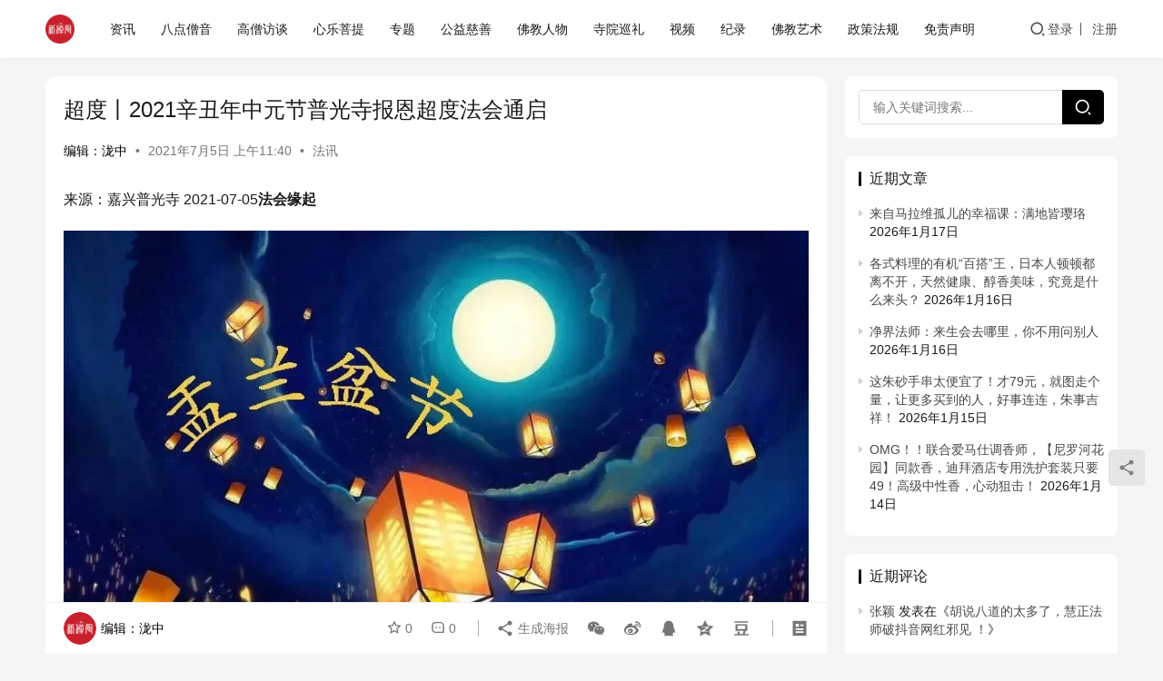

--- FILE ---
content_type: text/html; charset=UTF-8
request_url: https://www.xinchanfeng.com/1-14/4281.html
body_size: 17967
content:
<!DOCTYPE html>
<html lang="zh-Hans">
<head>
    <meta charset="UTF-8">
    <meta http-equiv="X-UA-Compatible" content="IE=edge,chrome=1">
    <meta name="renderer" content="webkit">
    <meta name="viewport" content="width=device-width,initial-scale=1,maximum-scale=5">
    <title>超度丨2021辛丑年中元节普光寺报恩超度法会通启 | 新禅风</title>
    <meta name="description" content="来源：嘉兴普光寺 2021-07-05法会缘起 为超度亡灵、救度累生累世父母师长、历代祖先、六亲眷属、怨亲债主、堕胎婴灵等出离生死轮回、离苦得乐、永离恶道、往生净土，体现佛教“无缘同慈、同体大悲”的精神，普光寺兹定于2021年8月15日至22日（农历七月初八至十五）举行2021辛丑年中元节报恩超度法会。望诸护法檀越共襄">
<meta property="og:type" content="article">
<meta property="og:url" content="https://www.xinchanfeng.com/1-14/4281.html">
<meta property="og:site_name" content="新禅风">
<meta property="og:title" content="超度丨2021辛丑年中元节普光寺报恩超度法会通启">
<meta property="og:image" content="https://www.xinchanfeng.com/wp-content/uploads/2021/07/640-898.jpg">
<meta property="og:description" content="来源：嘉兴普光寺 2021-07-05法会缘起 为超度亡灵、救度累生累世父母师长、历代祖先、六亲眷属、怨亲债主、堕胎婴灵等出离生死轮回、离苦得乐、永离恶道、往生净土，体现佛教“无缘同慈、同体大悲”的精神，普光寺兹定于2021年8月15日至22日（农历七月初八至十五）举行2021辛丑年中元节报恩超度法会。望诸护法檀越共襄">
<link rel="canonical" href="https://www.xinchanfeng.com/1-14/4281.html">
<meta name="applicable-device" content="pc,mobile">
<meta http-equiv="Cache-Control" content="no-transform">
<link rel="shortcut icon" href="https://www.xinchanfeng.com/wp-content/uploads/2021/06/1624239353-WechatIMG8810.png">
<style id='wp-img-auto-sizes-contain-inline-css' type='text/css'>
img:is([sizes=auto i],[sizes^="auto," i]){contain-intrinsic-size:3000px 1500px}
/*# sourceURL=wp-img-auto-sizes-contain-inline-css */
</style>
<link rel='stylesheet' id='stylesheet-css' href='//www.xinchanfeng.com/wp-content/uploads/wpcom/style.6.20.0.1747846442.css?ver=6.20.0' type='text/css' media='all' />
<link rel='stylesheet' id='font-awesome-css' href='https://www.xinchanfeng.com/wp-content/themes/justnews/themer/assets/css/font-awesome.css?ver=6.20.0' type='text/css' media='all' />
<style id='wp-block-library-inline-css' type='text/css'>
:root{--wp-block-synced-color:#7a00df;--wp-block-synced-color--rgb:122,0,223;--wp-bound-block-color:var(--wp-block-synced-color);--wp-editor-canvas-background:#ddd;--wp-admin-theme-color:#007cba;--wp-admin-theme-color--rgb:0,124,186;--wp-admin-theme-color-darker-10:#006ba1;--wp-admin-theme-color-darker-10--rgb:0,107,160.5;--wp-admin-theme-color-darker-20:#005a87;--wp-admin-theme-color-darker-20--rgb:0,90,135;--wp-admin-border-width-focus:2px}@media (min-resolution:192dpi){:root{--wp-admin-border-width-focus:1.5px}}.wp-element-button{cursor:pointer}:root .has-very-light-gray-background-color{background-color:#eee}:root .has-very-dark-gray-background-color{background-color:#313131}:root .has-very-light-gray-color{color:#eee}:root .has-very-dark-gray-color{color:#313131}:root .has-vivid-green-cyan-to-vivid-cyan-blue-gradient-background{background:linear-gradient(135deg,#00d084,#0693e3)}:root .has-purple-crush-gradient-background{background:linear-gradient(135deg,#34e2e4,#4721fb 50%,#ab1dfe)}:root .has-hazy-dawn-gradient-background{background:linear-gradient(135deg,#faaca8,#dad0ec)}:root .has-subdued-olive-gradient-background{background:linear-gradient(135deg,#fafae1,#67a671)}:root .has-atomic-cream-gradient-background{background:linear-gradient(135deg,#fdd79a,#004a59)}:root .has-nightshade-gradient-background{background:linear-gradient(135deg,#330968,#31cdcf)}:root .has-midnight-gradient-background{background:linear-gradient(135deg,#020381,#2874fc)}:root{--wp--preset--font-size--normal:16px;--wp--preset--font-size--huge:42px}.has-regular-font-size{font-size:1em}.has-larger-font-size{font-size:2.625em}.has-normal-font-size{font-size:var(--wp--preset--font-size--normal)}.has-huge-font-size{font-size:var(--wp--preset--font-size--huge)}.has-text-align-center{text-align:center}.has-text-align-left{text-align:left}.has-text-align-right{text-align:right}.has-fit-text{white-space:nowrap!important}#end-resizable-editor-section{display:none}.aligncenter{clear:both}.items-justified-left{justify-content:flex-start}.items-justified-center{justify-content:center}.items-justified-right{justify-content:flex-end}.items-justified-space-between{justify-content:space-between}.screen-reader-text{border:0;clip-path:inset(50%);height:1px;margin:-1px;overflow:hidden;padding:0;position:absolute;width:1px;word-wrap:normal!important}.screen-reader-text:focus{background-color:#ddd;clip-path:none;color:#444;display:block;font-size:1em;height:auto;left:5px;line-height:normal;padding:15px 23px 14px;text-decoration:none;top:5px;width:auto;z-index:100000}html :where(.has-border-color){border-style:solid}html :where([style*=border-top-color]){border-top-style:solid}html :where([style*=border-right-color]){border-right-style:solid}html :where([style*=border-bottom-color]){border-bottom-style:solid}html :where([style*=border-left-color]){border-left-style:solid}html :where([style*=border-width]){border-style:solid}html :where([style*=border-top-width]){border-top-style:solid}html :where([style*=border-right-width]){border-right-style:solid}html :where([style*=border-bottom-width]){border-bottom-style:solid}html :where([style*=border-left-width]){border-left-style:solid}html :where(img[class*=wp-image-]){height:auto;max-width:100%}:where(figure){margin:0 0 1em}html :where(.is-position-sticky){--wp-admin--admin-bar--position-offset:var(--wp-admin--admin-bar--height,0px)}@media screen and (max-width:600px){html :where(.is-position-sticky){--wp-admin--admin-bar--position-offset:0px}}

/*# sourceURL=wp-block-library-inline-css */
</style><style id='global-styles-inline-css' type='text/css'>
:root{--wp--preset--aspect-ratio--square: 1;--wp--preset--aspect-ratio--4-3: 4/3;--wp--preset--aspect-ratio--3-4: 3/4;--wp--preset--aspect-ratio--3-2: 3/2;--wp--preset--aspect-ratio--2-3: 2/3;--wp--preset--aspect-ratio--16-9: 16/9;--wp--preset--aspect-ratio--9-16: 9/16;--wp--preset--color--black: #000000;--wp--preset--color--cyan-bluish-gray: #abb8c3;--wp--preset--color--white: #ffffff;--wp--preset--color--pale-pink: #f78da7;--wp--preset--color--vivid-red: #cf2e2e;--wp--preset--color--luminous-vivid-orange: #ff6900;--wp--preset--color--luminous-vivid-amber: #fcb900;--wp--preset--color--light-green-cyan: #7bdcb5;--wp--preset--color--vivid-green-cyan: #00d084;--wp--preset--color--pale-cyan-blue: #8ed1fc;--wp--preset--color--vivid-cyan-blue: #0693e3;--wp--preset--color--vivid-purple: #9b51e0;--wp--preset--gradient--vivid-cyan-blue-to-vivid-purple: linear-gradient(135deg,rgb(6,147,227) 0%,rgb(155,81,224) 100%);--wp--preset--gradient--light-green-cyan-to-vivid-green-cyan: linear-gradient(135deg,rgb(122,220,180) 0%,rgb(0,208,130) 100%);--wp--preset--gradient--luminous-vivid-amber-to-luminous-vivid-orange: linear-gradient(135deg,rgb(252,185,0) 0%,rgb(255,105,0) 100%);--wp--preset--gradient--luminous-vivid-orange-to-vivid-red: linear-gradient(135deg,rgb(255,105,0) 0%,rgb(207,46,46) 100%);--wp--preset--gradient--very-light-gray-to-cyan-bluish-gray: linear-gradient(135deg,rgb(238,238,238) 0%,rgb(169,184,195) 100%);--wp--preset--gradient--cool-to-warm-spectrum: linear-gradient(135deg,rgb(74,234,220) 0%,rgb(151,120,209) 20%,rgb(207,42,186) 40%,rgb(238,44,130) 60%,rgb(251,105,98) 80%,rgb(254,248,76) 100%);--wp--preset--gradient--blush-light-purple: linear-gradient(135deg,rgb(255,206,236) 0%,rgb(152,150,240) 100%);--wp--preset--gradient--blush-bordeaux: linear-gradient(135deg,rgb(254,205,165) 0%,rgb(254,45,45) 50%,rgb(107,0,62) 100%);--wp--preset--gradient--luminous-dusk: linear-gradient(135deg,rgb(255,203,112) 0%,rgb(199,81,192) 50%,rgb(65,88,208) 100%);--wp--preset--gradient--pale-ocean: linear-gradient(135deg,rgb(255,245,203) 0%,rgb(182,227,212) 50%,rgb(51,167,181) 100%);--wp--preset--gradient--electric-grass: linear-gradient(135deg,rgb(202,248,128) 0%,rgb(113,206,126) 100%);--wp--preset--gradient--midnight: linear-gradient(135deg,rgb(2,3,129) 0%,rgb(40,116,252) 100%);--wp--preset--font-size--small: 13px;--wp--preset--font-size--medium: 20px;--wp--preset--font-size--large: 36px;--wp--preset--font-size--x-large: 42px;--wp--preset--spacing--20: 0.44rem;--wp--preset--spacing--30: 0.67rem;--wp--preset--spacing--40: 1rem;--wp--preset--spacing--50: 1.5rem;--wp--preset--spacing--60: 2.25rem;--wp--preset--spacing--70: 3.38rem;--wp--preset--spacing--80: 5.06rem;--wp--preset--shadow--natural: 6px 6px 9px rgba(0, 0, 0, 0.2);--wp--preset--shadow--deep: 12px 12px 50px rgba(0, 0, 0, 0.4);--wp--preset--shadow--sharp: 6px 6px 0px rgba(0, 0, 0, 0.2);--wp--preset--shadow--outlined: 6px 6px 0px -3px rgb(255, 255, 255), 6px 6px rgb(0, 0, 0);--wp--preset--shadow--crisp: 6px 6px 0px rgb(0, 0, 0);}:where(.is-layout-flex){gap: 0.5em;}:where(.is-layout-grid){gap: 0.5em;}body .is-layout-flex{display: flex;}.is-layout-flex{flex-wrap: wrap;align-items: center;}.is-layout-flex > :is(*, div){margin: 0;}body .is-layout-grid{display: grid;}.is-layout-grid > :is(*, div){margin: 0;}:where(.wp-block-columns.is-layout-flex){gap: 2em;}:where(.wp-block-columns.is-layout-grid){gap: 2em;}:where(.wp-block-post-template.is-layout-flex){gap: 1.25em;}:where(.wp-block-post-template.is-layout-grid){gap: 1.25em;}.has-black-color{color: var(--wp--preset--color--black) !important;}.has-cyan-bluish-gray-color{color: var(--wp--preset--color--cyan-bluish-gray) !important;}.has-white-color{color: var(--wp--preset--color--white) !important;}.has-pale-pink-color{color: var(--wp--preset--color--pale-pink) !important;}.has-vivid-red-color{color: var(--wp--preset--color--vivid-red) !important;}.has-luminous-vivid-orange-color{color: var(--wp--preset--color--luminous-vivid-orange) !important;}.has-luminous-vivid-amber-color{color: var(--wp--preset--color--luminous-vivid-amber) !important;}.has-light-green-cyan-color{color: var(--wp--preset--color--light-green-cyan) !important;}.has-vivid-green-cyan-color{color: var(--wp--preset--color--vivid-green-cyan) !important;}.has-pale-cyan-blue-color{color: var(--wp--preset--color--pale-cyan-blue) !important;}.has-vivid-cyan-blue-color{color: var(--wp--preset--color--vivid-cyan-blue) !important;}.has-vivid-purple-color{color: var(--wp--preset--color--vivid-purple) !important;}.has-black-background-color{background-color: var(--wp--preset--color--black) !important;}.has-cyan-bluish-gray-background-color{background-color: var(--wp--preset--color--cyan-bluish-gray) !important;}.has-white-background-color{background-color: var(--wp--preset--color--white) !important;}.has-pale-pink-background-color{background-color: var(--wp--preset--color--pale-pink) !important;}.has-vivid-red-background-color{background-color: var(--wp--preset--color--vivid-red) !important;}.has-luminous-vivid-orange-background-color{background-color: var(--wp--preset--color--luminous-vivid-orange) !important;}.has-luminous-vivid-amber-background-color{background-color: var(--wp--preset--color--luminous-vivid-amber) !important;}.has-light-green-cyan-background-color{background-color: var(--wp--preset--color--light-green-cyan) !important;}.has-vivid-green-cyan-background-color{background-color: var(--wp--preset--color--vivid-green-cyan) !important;}.has-pale-cyan-blue-background-color{background-color: var(--wp--preset--color--pale-cyan-blue) !important;}.has-vivid-cyan-blue-background-color{background-color: var(--wp--preset--color--vivid-cyan-blue) !important;}.has-vivid-purple-background-color{background-color: var(--wp--preset--color--vivid-purple) !important;}.has-black-border-color{border-color: var(--wp--preset--color--black) !important;}.has-cyan-bluish-gray-border-color{border-color: var(--wp--preset--color--cyan-bluish-gray) !important;}.has-white-border-color{border-color: var(--wp--preset--color--white) !important;}.has-pale-pink-border-color{border-color: var(--wp--preset--color--pale-pink) !important;}.has-vivid-red-border-color{border-color: var(--wp--preset--color--vivid-red) !important;}.has-luminous-vivid-orange-border-color{border-color: var(--wp--preset--color--luminous-vivid-orange) !important;}.has-luminous-vivid-amber-border-color{border-color: var(--wp--preset--color--luminous-vivid-amber) !important;}.has-light-green-cyan-border-color{border-color: var(--wp--preset--color--light-green-cyan) !important;}.has-vivid-green-cyan-border-color{border-color: var(--wp--preset--color--vivid-green-cyan) !important;}.has-pale-cyan-blue-border-color{border-color: var(--wp--preset--color--pale-cyan-blue) !important;}.has-vivid-cyan-blue-border-color{border-color: var(--wp--preset--color--vivid-cyan-blue) !important;}.has-vivid-purple-border-color{border-color: var(--wp--preset--color--vivid-purple) !important;}.has-vivid-cyan-blue-to-vivid-purple-gradient-background{background: var(--wp--preset--gradient--vivid-cyan-blue-to-vivid-purple) !important;}.has-light-green-cyan-to-vivid-green-cyan-gradient-background{background: var(--wp--preset--gradient--light-green-cyan-to-vivid-green-cyan) !important;}.has-luminous-vivid-amber-to-luminous-vivid-orange-gradient-background{background: var(--wp--preset--gradient--luminous-vivid-amber-to-luminous-vivid-orange) !important;}.has-luminous-vivid-orange-to-vivid-red-gradient-background{background: var(--wp--preset--gradient--luminous-vivid-orange-to-vivid-red) !important;}.has-very-light-gray-to-cyan-bluish-gray-gradient-background{background: var(--wp--preset--gradient--very-light-gray-to-cyan-bluish-gray) !important;}.has-cool-to-warm-spectrum-gradient-background{background: var(--wp--preset--gradient--cool-to-warm-spectrum) !important;}.has-blush-light-purple-gradient-background{background: var(--wp--preset--gradient--blush-light-purple) !important;}.has-blush-bordeaux-gradient-background{background: var(--wp--preset--gradient--blush-bordeaux) !important;}.has-luminous-dusk-gradient-background{background: var(--wp--preset--gradient--luminous-dusk) !important;}.has-pale-ocean-gradient-background{background: var(--wp--preset--gradient--pale-ocean) !important;}.has-electric-grass-gradient-background{background: var(--wp--preset--gradient--electric-grass) !important;}.has-midnight-gradient-background{background: var(--wp--preset--gradient--midnight) !important;}.has-small-font-size{font-size: var(--wp--preset--font-size--small) !important;}.has-medium-font-size{font-size: var(--wp--preset--font-size--medium) !important;}.has-large-font-size{font-size: var(--wp--preset--font-size--large) !important;}.has-x-large-font-size{font-size: var(--wp--preset--font-size--x-large) !important;}
/*# sourceURL=global-styles-inline-css */
</style>

<style id='classic-theme-styles-inline-css' type='text/css'>
/*! This file is auto-generated */
.wp-block-button__link{color:#fff;background-color:#32373c;border-radius:9999px;box-shadow:none;text-decoration:none;padding:calc(.667em + 2px) calc(1.333em + 2px);font-size:1.125em}.wp-block-file__button{background:#32373c;color:#fff;text-decoration:none}
/*# sourceURL=/wp-includes/css/classic-themes.min.css */
</style>
<link rel='stylesheet' id='wwa-css' href='https://www.xinchanfeng.com/wp-content/plugins/justweapp/css/style.css?ver=3.15.1' type='text/css' media='all' />
<link rel='stylesheet' id='zhuige-livec-css' href='https://www.xinchanfeng.com/wp-content/plugins/zhuige-livec/public/css/zhuige-livec-public.css?ver=1.0.0' type='text/css' media='all' />
<link rel='stylesheet' id='wpcom-member-css' href='https://www.xinchanfeng.com/wp-content/plugins/wpcom-member/css/style.css?ver=1.7.10' type='text/css' media='all' />
<script type="text/javascript" src="https://www.xinchanfeng.com/wp-includes/js/jquery/jquery.min.js?ver=3.7.1" id="jquery-core-js"></script>
<script type="text/javascript" src="https://www.xinchanfeng.com/wp-includes/js/jquery/jquery-migrate.min.js?ver=3.4.1" id="jquery-migrate-js"></script>
<script type="text/javascript" src="https://www.xinchanfeng.com/wp-content/plugins/zhuige-livec/public/js/zhuige-livec-public.js?ver=1.0.0" id="zhuige-livec-js"></script>
<link rel="EditURI" type="application/rsd+xml" title="RSD" href="https://www.xinchanfeng.com/xmlrpc.php?rsd" />
<style type="text/css">.recentcomments a{display:inline !important;padding:0 !important;margin:0 !important;}</style><link rel="icon" href="https://www.xinchanfeng.com/wp-content/uploads/2021/06/1624239353-WechatIMG8810-150x150.png" sizes="32x32" />
<link rel="icon" href="https://www.xinchanfeng.com/wp-content/uploads/2021/06/1624239353-WechatIMG8810-768x768.png" sizes="192x192" />
<link rel="apple-touch-icon" href="https://www.xinchanfeng.com/wp-content/uploads/2021/06/1624239353-WechatIMG8810-768x768.png" />
<meta name="msapplication-TileImage" content="https://www.xinchanfeng.com/wp-content/uploads/2021/06/1624239353-WechatIMG8810-768x768.png" />
    <!--[if lte IE 11]><script src="https://www.xinchanfeng.com/wp-content/themes/justnews/js/update.js"></script><![endif]-->
</head>
<body class="wp-singular post-template-default single single-post postid-4281 single-format-standard wp-theme-justnews lang-cn el-boxed header-fixed">
<header class="header">
    <div class="container">
        <div class="navbar-header">
            <button type="button" class="navbar-toggle collapsed" data-toggle="collapse" data-target=".navbar-collapse" aria-label="menu">
                <span class="icon-bar icon-bar-1"></span>
                <span class="icon-bar icon-bar-2"></span>
                <span class="icon-bar icon-bar-3"></span>
            </button>
                        <div class="logo">
                <a href="https://www.xinchanfeng.com/" rel="home">
                    <img src="https://www.xinchanfeng.com/wp-content/uploads/2021/06/1624239353-WechatIMG8810.png" alt="新禅风">
                </a>
            </div>
        </div>
        <div class="collapse navbar-collapse mobile-style-0">
            <nav class="primary-menu"><ul id="menu-%e6%96%b0%e7%a6%85%e9%a3%8e%e9%a1%b6%e9%83%a8%e8%8f%9c%e5%8d%95" class="nav navbar-nav wpcom-adv-menu"><li class="menu-item"><a href="https://www.xinchanfeng.com/category/1-1">资讯</a></li>
<li class="menu-item"><a href="https://www.xinchanfeng.com/category/1-3">八点僧音</a></li>
<li class="menu-item"><a href="https://www.xinchanfeng.com/category/1-2">高僧访谈</a></li>
<li class="menu-item"><a href="https://www.xinchanfeng.com/category/1-4">心乐菩提</a></li>
<li class="menu-item"><a href="https://www.xinchanfeng.com/category/1-7">专题</a></li>
<li class="menu-item"><a href="https://www.xinchanfeng.com/category/1-9">公益慈善</a></li>
<li class="menu-item"><a href="https://www.xinchanfeng.com/category/1-11">佛教人物</a></li>
<li class="menu-item"><a href="https://www.xinchanfeng.com/category/1-18">寺院巡礼</a></li>
<li class="menu-item"><a href="https://www.xinchanfeng.com/category/1-5">视频</a></li>
<li class="menu-item"><a href="https://www.xinchanfeng.com/category/jilu">纪录</a></li>
<li class="menu-item"><a href="https://www.xinchanfeng.com/category/1-10">佛教艺术</a></li>
<li class="menu-item"><a href="https://www.xinchanfeng.com/category/1-21">政策法规</a></li>
<li class="menu-item menu-item-object-post"><a href="https://www.xinchanfeng.com/1-22/688.html">免责声明</a></li>
</ul></nav>            <div class="navbar-action">
                                    <div class="navbar-search-icon j-navbar-search"><i class="wpcom-icon wi"><svg aria-hidden="true"><use xlink:href="#wi-search"></use></svg></i></div>
                    <form class="navbar-search" action="https://www.xinchanfeng.com" method="get" role="search">
                        <div class="navbar-search-inner">
                            <i class="wpcom-icon wi navbar-search-close"><svg aria-hidden="true"><use xlink:href="#wi-close"></use></svg></i>                            <input type="text" name="s" class="navbar-search-input" autocomplete="off" maxlength="100" placeholder="输入关键词搜索..." value="">
                            <button class="navbar-search-btn" type="submit" aria-label="搜索"><i class="wpcom-icon wi"><svg aria-hidden="true"><use xlink:href="#wi-search"></use></svg></i></button>
                        </div>
                    </form>
                                    <div id="j-user-wrap">
                        <a class="login" href="https://www.xinchanfeng.com/wp-login.php">登录</a>
                        <a class="login register" href="https://www.xinchanfeng.com/wp-login.php?action=register">注册</a>
                    </div>
                                </div>
        </div>
    </div><!-- /.container -->
</header>

<div id="wrap">    <div class="wrap container">
                <main class="main">
                            <article id="post-4281" class="post-4281 post type-post status-publish format-standard has-post-thumbnail hentry category-1-14 entry">
                    <div class="entry-main">
                                                                        <div class="entry-head">
                            <h1 class="entry-title">超度丨2021辛丑年中元节普光寺报恩超度法会通启</h1>
                            <div class="entry-info">
                                                                    <span class="vcard">
                                        <a class="nickname url fn j-user-card" data-user="21" href="https://www.xinchanfeng.com/author/gongyufeng">编辑：泷中</a>
                                    </span>
                                    <span class="dot">•</span>
                                                                <time class="entry-date published" datetime="2021-07-05T11:40:04+08:00" pubdate>
                                    2021年7月5日 上午11:40                                </time>
                                <span class="dot">•</span>
                                <a href="https://www.xinchanfeng.com/category/1-14" rel="category tag">法讯</a>                                                            </div>
                        </div>
                        
                                                <div class="entry-content">
                            <section>
<section>
<section>
<section>
<section>
<section>
<section>来源：嘉兴普光寺 2021-07-05<strong>法会缘起</strong></p>
</section>
<section>
<section></section>
</section>
</section>
</section>
</section>
</section>
</section>
</section>
<section>
<section>
<section>
<section><noscript><img decoding="async" alt="超度丨2021辛丑年中元节普光寺报恩超度法会通启" src="https://www.xinchanfeng.com/wp-content/uploads/2021/07/640-898.jpg" data-ratio="0.5555555555555556" data-src="https://mmbiz.qpic.cn/mmbiz_jpg/Oic6NtymUic2KdAMErW7V8p8Mia4RnB0lW1ibIA7kZEQkozCCcaEQXlPXUmGSkFdlmQB8ibgrBpoV2WTgaqODye2WKw/640?wx_fmt=jpeg" data-type="jpeg" data-w="900" data-imgqrcoded="1" /></noscript><img decoding="async" class="j-lazy" alt="超度丨2021辛丑年中元节普光寺报恩超度法会通启" src="https://www.xinchanfeng.com/wp-content/themes/justnews/themer/assets/images/lazy.png" data-original="https://www.xinchanfeng.com/wp-content/uploads/2021/07/640-898.jpg" data-ratio="0.5555555555555556" data-src="https://mmbiz.qpic.cn/mmbiz_jpg/Oic6NtymUic2KdAMErW7V8p8Mia4RnB0lW1ibIA7kZEQkozCCcaEQXlPXUmGSkFdlmQB8ibgrBpoV2WTgaqODye2WKw/640?wx_fmt=jpeg" data-type="jpeg" data-w="900" data-imgqrcoded="1" /></section>
</section>
<section>
<section>为超度亡灵、救度累生累世父母师长、历代祖先、六亲眷属、怨亲债主、堕胎婴灵等出离生死轮回、离苦得乐、永离恶道、往生净土，体现佛教“无缘同慈、同体大悲”的精神，<strong>普光寺兹定于</strong><strong>2021年8月15日至22日（农历七月初八至十五）</strong><strong>举行2021辛丑年中元节报恩超度法会。</strong>望诸护法檀越共襄盛会，同沾法喜。</section>
</section>
</section>
</section>
<section></section>
<section>
<section>
<section>02</section>
<section>
<section>
<section>
<section>
<section><strong>法会安排</strong></section>
<section>
<section></section>
</section>
</section>
</section>
</section>
</section>
</section>
</section>
<section>
<section>
<section>
<section><noscript><img decoding="async" alt="超度丨2021辛丑年中元节普光寺报恩超度法会通启" src="https://www.xinchanfeng.com/wp-content/uploads/2021/07/640-899.jpg" data-ratio="0.7921940928270043" data-src="https://mmbiz.qpic.cn/mmbiz_jpg/Oic6NtymUic2KdAMErW7V8p8Mia4RnB0lW1gQGRgf7HcUmS5q5cR4NxELfJakM5bPWRnZicX0CASqic3icbmiabTUBTCQ/640?wx_fmt=jpeg" data-type="jpeg" data-w="948" data-imgqrcoded="1" /></noscript><img decoding="async" class="j-lazy" alt="超度丨2021辛丑年中元节普光寺报恩超度法会通启" src="https://www.xinchanfeng.com/wp-content/themes/justnews/themer/assets/images/lazy.png" data-original="https://www.xinchanfeng.com/wp-content/uploads/2021/07/640-899.jpg" data-ratio="0.7921940928270043" data-src="https://mmbiz.qpic.cn/mmbiz_jpg/Oic6NtymUic2KdAMErW7V8p8Mia4RnB0lW1gQGRgf7HcUmS5q5cR4NxELfJakM5bPWRnZicX0CASqic3icbmiabTUBTCQ/640?wx_fmt=jpeg" data-type="jpeg" data-w="948" data-imgqrcoded="1" /></section>
</section>
<section>
<section>【法会时间】<strong>2021年8月15日至22日</strong></p>
<p><strong>（农历七月初八至十五）</strong></p>
<p>【具体佛事安排】</p>
</section>
</section>
<section>
<section>
<table width="100%">
<tbody>
<tr>
<td colspan="2" rowspan="1" width="63.0000%">
<section>
<section>时间</section>
</section>
</td>
<td colspan="1" rowspan="1" width="37.0000%">
<section>
<section>佛事</section>
</section>
</td>
</tr>
<tr>
<td colspan="1" rowspan="1" width="30.0000%">
<section>
<section>8月15日农历</p>
<p>七月初八</p>
</section>
</section>
</td>
<td colspan="1" rowspan="1" width="33.0000%">
<section>
<section>15:00</section>
</section>
</td>
<td colspan="1" rowspan="1" width="37.0000%">
<section>
<section>熏坛</section>
</section>
</td>
</tr>
<tr>
<td colspan="1" rowspan="8" width="30.0000%">
<section>
<section>8月16日农历</p>
<p>七月初九</p>
</section>
</section>
</td>
<td colspan="1" rowspan="1" width="33.0000%">
<section>
<section>5:00-6:00</section>
</section>
</td>
<td colspan="1" rowspan="1" width="37.0000%">
<section>
<section>早课</section>
</section>
</td>
</tr>
<tr>
<td colspan="1" rowspan="1" width="33.0000%">
<section>8:00-8:50</section>
</td>
<td colspan="1" rowspan="1" width="37.0000%">
<section>拜《梁皇宝忏》</p>
</section>
</td>
</tr>
<tr>
<td colspan="1" rowspan="1" width="33.0000%">
<section>9:20-10:10</section>
</td>
<td colspan="1" rowspan="1" width="37.0000%">
<section>拜《梁皇宝忏》</p>
</section>
</td>
</tr>
<tr>
<td colspan="1" rowspan="1" width="33.0000%">
<section>10:30-11:00</section>
</td>
<td colspan="1" rowspan="1" width="37.0000%">
<section>上供</section>
</td>
</tr>
<tr>
<td colspan="1" rowspan="1" width="33.0000%">
<section>13:45-14:40</section>
</td>
<td colspan="1" rowspan="1" width="37.0000%">
<section>拜《梁皇宝忏》</p>
</section>
</td>
</tr>
<tr>
<td colspan="1" rowspan="1" width="33.0000%">
<section>15:10-16:00</section>
</td>
<td colspan="1" rowspan="1" width="37.0000%">
<section>拜《梁皇宝忏》</p>
</section>
</td>
</tr>
<tr>
<td colspan="1" rowspan="1" width="33.0000%">
<section>16:20-17:00</section>
</td>
<td colspan="1" rowspan="1" width="37.0000%">
<section>回向</section>
</td>
</tr>
<tr>
<td colspan="1" rowspan="1" width="33.0000%">
<section>18:00-20:00</section>
</td>
<td colspan="1" rowspan="1" width="37.0000%">
<section>招魂</section>
</td>
</tr>
<tr>
<td colspan="1" rowspan="8" width="30.0000%">
<section>8月17日农历</p>
<p>七月初十</p>
</section>
</td>
<td colspan="1" rowspan="1" width="33.0000%">
<section>5:00-6:00</section>
</td>
<td colspan="1" rowspan="1" width="37.0000%">
<section>早课</section>
</td>
</tr>
<tr>
<td colspan="1" rowspan="1" width="33.0000%">
<section>8:00-8:50</section>
</td>
<td colspan="1" rowspan="1" width="37.0000%">
<section>拜《梁皇宝忏》</p>
</section>
</td>
</tr>
<tr>
<td colspan="1" rowspan="1" width="33.0000%">
<section>9:20-10:10</section>
</td>
<td colspan="1" rowspan="1" width="37.0000%">
<section>拜《梁皇宝忏》</p>
</section>
</td>
</tr>
<tr>
<td colspan="1" rowspan="1" width="33.0000%">
<section>10:30-11:00</section>
</td>
<td colspan="1" rowspan="1" width="37.0000%">
<section>上供</section>
</td>
</tr>
<tr>
<td colspan="1" rowspan="1" width="33.0000%">
<section>13:45-14:40</section>
</td>
<td colspan="1" rowspan="1" width="37.0000%">
<section>拜《梁皇宝忏》</p>
</section>
</td>
</tr>
<tr>
<td colspan="1" rowspan="1" width="33.0000%">
<section>15:10-16:00</section>
</td>
<td colspan="1" rowspan="1" width="37.0000%">
<section>拜《梁皇宝忏》</p>
</section>
</td>
</tr>
<tr>
<td colspan="1" rowspan="1" width="33.0000%">
<section>16:20-17:00</section>
</td>
<td colspan="1" rowspan="1" width="37.0000%">
<section>回向</section>
</td>
</tr>
<tr>
<td colspan="1" rowspan="1" width="33.0000%">
<section>18:20-19:10</section>
</td>
<td colspan="1" rowspan="1" width="37.0000%">
<section>拜《梁皇宝忏》</p>
</section>
</td>
</tr>
<tr>
<td colspan="1" rowspan="8" width="30.0000%">
<section>8月18日农历</p>
<p>七月十一</p>
</section>
</td>
<td colspan="1" rowspan="1" width="33.0000%">
<section>5:00-6:00</section>
</td>
<td colspan="1" rowspan="1" width="37.0000%">
<section>早课</section>
</td>
</tr>
<tr>
<td colspan="1" rowspan="1" width="33.0000%">
<section>8:00-8:50</section>
</td>
<td colspan="1" rowspan="1" width="37.0000%">
<section>拜《梁皇宝忏》</p>
</section>
</td>
</tr>
<tr>
<td colspan="1" rowspan="1" width="33.0000%">
<section>9:20-10:10</section>
</td>
<td colspan="1" rowspan="1" width="37.0000%">
<section>拜《梁皇宝忏》</p>
</section>
</td>
</tr>
<tr>
<td colspan="1" rowspan="1" width="33.0000%">
<section>10:30-11:00</section>
</td>
<td colspan="1" rowspan="1" width="37.0000%">
<section>上供</section>
</td>
</tr>
<tr>
<td colspan="1" rowspan="1" width="33.0000%">
<section>13:45-14:40</section>
</td>
<td colspan="1" rowspan="1" width="37.0000%">
<section>拜《梁皇宝忏》</p>
</section>
</td>
</tr>
<tr>
<td colspan="1" rowspan="1" width="33.0000%">
<section>15:20-16:00</section>
</td>
<td colspan="1" rowspan="1" width="37.0000%">
<section>拜《梁皇宝忏》</p>
</section>
</td>
</tr>
<tr>
<td colspan="1" rowspan="1" width="33.0000%">
<section>16:20-17:00</section>
</td>
<td colspan="1" rowspan="1" width="37.0000%">
<section>回向</section>
</td>
</tr>
<tr>
<td colspan="1" rowspan="1" width="33.0000%">
<section>18:30-19:20</section>
</td>
<td colspan="1" rowspan="1" width="37.0000%">
<section>拜《梁皇宝忏》</p>
</section>
</td>
</tr>
<tr>
<td colspan="1" rowspan="8" width="30.0000%">
<section>8月19日农历</p>
<p>七月十二</p>
</section>
</td>
<td colspan="1" rowspan="1" width="33.0000%">
<section>5:00-6:00</section>
</td>
<td colspan="1" rowspan="1" width="37.0000%">
<section>早课</section>
</td>
</tr>
<tr>
<td colspan="1" rowspan="1" width="33.0000%">
<section>8:00-8:50</section>
</td>
<td colspan="1" rowspan="1" width="37.0000%">
<section>拜《梁皇宝忏》</p>
</section>
</td>
</tr>
<tr>
<td colspan="1" rowspan="1" width="33.0000%">
<section>9:20-10:10</section>
</td>
<td colspan="1" rowspan="1" width="37.0000%">
<section>拜《梁皇宝忏》</p>
</section>
</td>
</tr>
<tr>
<td colspan="1" rowspan="1" width="33.0000%">
<section>10:30-11:00</section>
</td>
<td colspan="1" rowspan="1" width="37.0000%">
<section>上供</section>
</td>
</tr>
<tr>
<td colspan="1" rowspan="1" width="33.0000%">
<section>13:45-14:40</section>
</td>
<td colspan="1" rowspan="1" width="37.0000%">
<section>拜《梁皇宝忏》</p>
</section>
</td>
</tr>
<tr>
<td colspan="1" rowspan="1" width="33.0000%">
<section>15:20-16:00</section>
</td>
<td colspan="1" rowspan="1" width="37.0000%">
<section>拜《梁皇宝忏》</p>
</section>
</td>
</tr>
<tr>
<td colspan="1" rowspan="1" width="33.0000%">
<section>16:20-17:00</section>
</td>
<td colspan="1" rowspan="1" width="37.0000%">
<section>回向</section>
</td>
</tr>
<tr>
<td colspan="1" rowspan="1" width="33.0000%">
<section>18:00-21:30</section>
</td>
<td colspan="1" rowspan="1" width="37.0000%">
<section>焰口</section>
</td>
</tr>
<tr>
<td colspan="1" rowspan="6" width="30.0000%">
<section>8月20日农历</p>
<p>七月十三</p>
</section>
</td>
<td colspan="1" rowspan="1" width="33.0000%">
<section>5:00-6:00</section>
</td>
<td colspan="1" rowspan="1" width="37.0000%">
<section>早课</section>
</td>
</tr>
<tr>
<td colspan="1" rowspan="1" width="33.0000%">
<section>8:00-8:50</section>
</td>
<td colspan="1" rowspan="1" width="37.0000%">
<section> 诵《佛说长寿灭罪护诸童子陀罗尼经》</section>
</td>
</tr>
<tr>
<td colspan="1" rowspan="1" width="33.0000%">
<section>9:10-10:00</section>
</td>
<td colspan="1" rowspan="1" width="37.0000%">
<section>进表</section>
</td>
</tr>
<tr>
<td colspan="1" rowspan="1" width="33.0000%">
<section>10:30-11:00</section>
</td>
<td colspan="1" rowspan="1" width="37.0000%">
<section>上供</section>
</td>
</tr>
<tr>
<td colspan="1" rowspan="1" width="33.0000%">
<section>13:45-15:00</section>
</td>
<td colspan="1" rowspan="1" width="37.0000%">
<section>诵《地藏经》</section>
</td>
</tr>
<tr>
<td colspan="1" rowspan="1" width="33.0000%">
<section>15:30-16:45</section>
</td>
<td colspan="1" rowspan="1" width="37.0000%">
<section>诵《地藏经》</section>
</td>
</tr>
<tr>
<td colspan="1" rowspan="6" width="30.0000%">
<section>8月21日农历</p>
<p>七月十四</p>
</section>
</td>
<td colspan="1" rowspan="1" width="33.0000%">
<section>5:00-7:00</section>
</td>
<td colspan="1" rowspan="1" width="37.0000%">
<section>供天</section>
</td>
</tr>
<tr>
<td colspan="1" rowspan="1" width="33.0000%">
<section>8:30-9:10</section>
</td>
<td colspan="1" rowspan="1" width="37.0000%">
<section>拜《地藏忏》</section>
</td>
</tr>
<tr>
<td colspan="1" rowspan="1" width="33.0000%">
<section>9:40-10:20</section>
</td>
<td colspan="1" rowspan="1" width="37.0000%">
<section>拜《地藏忏》</section>
</td>
</tr>
<tr>
<td colspan="1" rowspan="1" width="33.0000%">
<section>10:40-11:00</section>
</td>
<td colspan="1" rowspan="1" width="37.0000%">
<section>上供</section>
</td>
</tr>
<tr>
<td colspan="1" rowspan="1" width="33.0000%">
<section>14:00-14:50</section>
</td>
<td colspan="1" rowspan="1" width="37.0000%">
<section>拜《地藏忏》</section>
</td>
</tr>
<tr>
<td colspan="1" rowspan="1" width="33.0000%">
<section>16:00-20:00</section>
</td>
<td colspan="1" rowspan="1" width="37.0000%">
<section>三大士焰口</section>
</td>
</tr>
<tr>
<td colspan="1" rowspan="5" width="30.0000%">
<section>8月22日农历</p>
<p>七月十五</p>
</section>
</td>
<td colspan="1" rowspan="1" width="33.0000%">
<section>5:00-6:30</section>
</td>
<td colspan="1" rowspan="1" width="37.0000%">
<section> 消灾普佛</section>
</td>
</tr>
<tr>
<td colspan="1" rowspan="1" width="33.0000%">
<section>8:00-9:00</section>
</td>
<td colspan="1" rowspan="1" width="37.0000%">
<section> 诵《盂兰盆经》</p>
</section>
</td>
</tr>
<tr>
<td colspan="1" rowspan="1" width="33.0000%">
<section>9:45-10:45</section>
</td>
<td colspan="1" rowspan="1" width="37.0000%">
<section>十供</section>
</td>
</tr>
<tr>
<td colspan="1" rowspan="1" width="33.0000%">
<section>10:45-11:00</section>
</td>
<td colspan="1" rowspan="1" width="37.0000%">
<section> 供僧</section>
</td>
</tr>
<tr>
<td colspan="1" rowspan="1" width="33.0000%">
<section>14:00-15:30</section>
</td>
<td colspan="1" rowspan="1" width="37.0000%">
<section>往生普佛送牌位圆满</p>
</section>
</td>
</tr>
</tbody>
</table>
</section>
</section>
<section>
<section>【法会功德】</section>
</section>
<section>
<section>
<table width="100%">
<tbody>
<tr>
<td colspan="1" rowspan="1" width="33.0000%">
<section>
<section>功德项目</section>
</section>
</td>
<td colspan="1" rowspan="1" width="33.0000%">
<section>
<section>功德金</section>
</section>
</td>
<td colspan="1" rowspan="1" width="34.0000%">
<section>
<section>名额</section>
</section>
</td>
</tr>
<tr>
<td colspan="1" rowspan="1" width="33.0000%">
<section>
<section>总会首</section>
</section>
</td>
<td colspan="1" rowspan="1" width="33.0000%">
<section>
<section><strong>22800元</strong></section>
</section>
</td>
<td colspan="1" rowspan="1" width="34.0000%">
<section>
<section><strong>1名</strong></section>
</section>
</td>
</tr>
<tr>
<td colspan="1" rowspan="1" width="33.0000%">
<section>
<section>会首</section>
</section>
</td>
<td colspan="1" rowspan="1" width="33.0000%">
<section>
<section><strong>16800元</strong></section>
</section>
</td>
<td colspan="1" rowspan="1" width="34.0000%">
<section>
<section><strong>1名</strong></section>
</section>
</td>
</tr>
<tr>
<td colspan="1" rowspan="1" width="33.0000%">
<section>副会首</section>
</td>
<td colspan="1" rowspan="1" width="33.0000%">
<section><strong>12800元</strong></section>
</td>
<td colspan="1" rowspan="1" width="34.0000%">
<section><strong>1名</strong></section>
</td>
</tr>
<tr>
<td colspan="1" rowspan="1" width="33.0000%">
<section>福字功德主</section>
</td>
<td colspan="1" rowspan="1" width="33.0000%">
<section><strong>8800元</strong></section>
</td>
<td colspan="1" rowspan="1" width="34.0000%">
<section><strong>3名</strong></section>
</td>
</tr>
<tr>
<td colspan="1" rowspan="1" width="33.0000%">
<section>禄字功德主</section>
</td>
<td colspan="1" rowspan="1" width="33.0000%">
<section><strong>5800元</strong></section>
</td>
<td colspan="1" rowspan="1" width="34.0000%">
<section><strong>6名</strong></section>
</td>
</tr>
<tr>
<td colspan="1" rowspan="1" width="33.0000%">
<section>寿字功德主</section>
</td>
<td colspan="1" rowspan="1" width="33.0000%">
<section><strong>2800元</strong></section>
</td>
<td colspan="1" rowspan="1" width="34.0000%">
<section><strong>10名</strong></section>
</td>
</tr>
<tr>
<td colspan="1" rowspan="1" width="33.0000%">
<section>随喜功德主</section>
</td>
<td colspan="1" rowspan="1" width="33.0000%">
<section><strong>1000元</strong></section>
</td>
<td colspan="1" rowspan="1" width="34.0000%">
<section><strong>100名 </strong></section>
</td>
</tr>
<tr>
<td colspan="1" rowspan="1" width="33.0000%">
<section>随喜牌位</section>
</td>
<td colspan="1" rowspan="1" width="33.0000%">
<section><strong>200元</strong></section>
</td>
<td colspan="1" rowspan="1" width="34.0000%">
<section><strong>不限</strong></section>
</td>
</tr>
</tbody>
</table>
</section>
</section>
<section>
<section>【联系方式】<strong>能顺法师：13736406688</strong></p>
<p><strong>能通法师：15990367768</strong></p>
<p><strong>注：法会期间可随喜、供花、供果等。惟愿十方善信共浴胜缘，同得无上法益，辗转相告，护持正法，增隆法会！</strong></p>
</section>
</section>
</section>
</section>
<section></section>
<section>
<section>
<section>03</section>
<section>
<section>
<section>
<section>
<section><strong>盂兰盆法会的由来</strong></section>
<section>
<section></section>
</section>
</section>
</section>
</section>
</section>
</section>
</section>
<section>
<section>
<section>
<section><noscript><img decoding="async" alt="超度丨2021辛丑年中元节普光寺报恩超度法会通启" src="https://www.xinchanfeng.com/wp-content/uploads/2021/07/640-900.jpg" data-ratio="1.3635135135135135" data-src="https://mmbiz.qpic.cn/mmbiz_jpg/Oic6NtymUic2KdAMErW7V8p8Mia4RnB0lW1HE5v5fz8HA84QCGKNTdLCJyJ6QU5cicazCWibgeOktBxSaqpDq1cd6hw/640?wx_fmt=jpeg" data-type="jpeg" data-w="740" data-imgqrcoded="1" /></noscript><img decoding="async" class="j-lazy" alt="超度丨2021辛丑年中元节普光寺报恩超度法会通启" src="https://www.xinchanfeng.com/wp-content/themes/justnews/themer/assets/images/lazy.png" data-original="https://www.xinchanfeng.com/wp-content/uploads/2021/07/640-900.jpg" data-ratio="1.3635135135135135" data-src="https://mmbiz.qpic.cn/mmbiz_jpg/Oic6NtymUic2KdAMErW7V8p8Mia4RnB0lW1HE5v5fz8HA84QCGKNTdLCJyJ6QU5cicazCWibgeOktBxSaqpDq1cd6hw/640?wx_fmt=jpeg" data-type="jpeg" data-w="740" data-imgqrcoded="1" /></section>
</section>
<section>
<section><strong>农历七月十五，俗称中元节，是佛教的盂兰盆节,又称佛欢喜日。</strong>这一天，各地寺庙举行盂兰盆供法会，供佛及僧，报父母深恩。盂兰盆供法会缘于佛说《盂兰盆经》，在该经中，佛嘱咐说：“<strong>是佛弟子，修孝顺者，应念念中，常忆父母，乃至七世父母，年年七月十五日，常以孝慈，忆所生父母，为作盂兰盆，施佛及僧，以报父母长养慈爱之恩。若一切佛弟子，应当奉持是法。</strong>”施佛及僧，即供养佛法僧三宝。</section>
</section>
<section>
<section>
<section>
<section>
<section></section>
</section>
</section>
</section>
</section>
<section>
<section>昔日目连尊者始得六通，观世间见其亡母生饿鬼道中便不得食，目连悲哀即以钵盛饭往饷其母，母得钵饭食未入口化成火炭遂不得食，目连悲号涕泣，祈求世尊为母说法，佛告目连当于七月十五佛欢喜日自恣时，为作盂兰盆会超度各人堂上父母乃至七世父母以报长养慈爱之恩。</section>
</section>
</section>
</section>
<section></section>
<section>
<section>
<section>04</section>
<section>
<section>
<section>
<section>
<section><strong>供养盂兰盆的利益</strong></section>
<section>
<section></section>
</section>
</section>
</section>
</section>
</section>
</section>
</section>
<section>
<section>
<section>
<section><noscript><img decoding="async" alt="超度丨2021辛丑年中元节普光寺报恩超度法会通启" src="https://www.xinchanfeng.com/wp-content/uploads/2021/07/640-901.jpg" data-ratio="0.6666666666666666" data-src="https://mmbiz.qpic.cn/mmbiz_jpg/Oic6NtymUic2KdAMErW7V8p8Mia4RnB0lW1UzxfLnM7TOUyVQ1MdhScz6B8BGwPKKvD7OhbTmhRiaZsNyw48yzxX3w/640?wx_fmt=jpeg" data-type="jpeg" data-w="1080" data-imgqrcoded="1" /></noscript><img decoding="async" class="j-lazy" alt="超度丨2021辛丑年中元节普光寺报恩超度法会通启" src="https://www.xinchanfeng.com/wp-content/themes/justnews/themer/assets/images/lazy.png" data-original="https://www.xinchanfeng.com/wp-content/uploads/2021/07/640-901.jpg" data-ratio="0.6666666666666666" data-src="https://mmbiz.qpic.cn/mmbiz_jpg/Oic6NtymUic2KdAMErW7V8p8Mia4RnB0lW1UzxfLnM7TOUyVQ1MdhScz6B8BGwPKKvD7OhbTmhRiaZsNyw48yzxX3w/640?wx_fmt=jpeg" data-type="jpeg" data-w="1080" data-imgqrcoded="1" /></section>
</section>
<section>
<section><strong>供盂兰盆，是在虔诚信仰中通过布施供养，祈愿，依靠十方僧人共同的愿力，让亲人永脱恶道，冥阳两利之事。</strong>盂兰盆，也就是聚宝盆，聚佛法僧三宝，使众生离苦得乐。因此善男信女于七月十五供养布施，一栗一粟，皆获无量功德福报。同沾法喜，共沐佛恩。</p>
</section>
</section>
<section>
<section>
<section>
<section>
<section></section>
</section>
</section>
</section>
</section>
<section>
<section>佛陀告诉尊者，十方的众生，都应当在七月十五日这一天，也就是众僧解夏自恣的日子，用盆子装百味美食，为自己七世父母及现世在厄难中的父母，供养十方僧众，以这种殊胜的功德，来救度亡故的父母及六亲眷属，为在世的父母及六亲眷祈福消灾。因为这一天，“一切圣众，或在山间禅定，或得四道果，或在树下经行，或六通自在教化声闻缘觉，或十地菩萨大人，权现比丘，在大众中，皆同一心，受钵和罗饭，具清净戒，圣众之道，其德汪洋”。正是因为用盂兰盆供养自恣僧的功德，过去世父母，六亲眷属的三涂之苦，应时就得到解脱，衣食自然，现在世的父母，能得到福乐百年的果报。如果七世父母生到天上，会自在化生，入天华光。</section>
</section>
<section>
<section><noscript><img decoding="async" alt="超度丨2021辛丑年中元节普光寺报恩超度法会通启" src="https://www.xinchanfeng.com/wp-content/uploads/2021/07/640-902.jpg" data-ratio="0.6656534954407295" data-src="https://mmbiz.qpic.cn/mmbiz_jpg/Oic6NtymUic2KdAMErW7V8p8Mia4RnB0lW10iccaraicnPcQfH58kiaK7NvyafvJByOYAwmkib1ZIbQKib9DUhhSO2SWlA/640?wx_fmt=jpeg" data-type="jpeg" data-w="987" data-imgqrcoded="1" /></noscript><img decoding="async" class="j-lazy" alt="超度丨2021辛丑年中元节普光寺报恩超度法会通启" src="https://www.xinchanfeng.com/wp-content/themes/justnews/themer/assets/images/lazy.png" data-original="https://www.xinchanfeng.com/wp-content/uploads/2021/07/640-902.jpg" data-ratio="0.6656534954407295" data-src="https://mmbiz.qpic.cn/mmbiz_jpg/Oic6NtymUic2KdAMErW7V8p8Mia4RnB0lW10iccaraicnPcQfH58kiaK7NvyafvJByOYAwmkib1ZIbQKib9DUhhSO2SWlA/640?wx_fmt=jpeg" data-type="jpeg" data-w="987" data-imgqrcoded="1" /></section>
</section>
<section>
<section>目犍连尊者就依照释迦牟尼佛的教示去供养，果然自己母亲因为这个功德而脱离饿鬼道，超生天道。是佛弟子修孝顺者，应念念中，常忆父母，乃至七世父母。<strong>年年七月十五日，常以孝慈，忆所生父母，为作盂兰盆，施佛及僧，以报父母长养慈爱之恩，若一切佛弟子，应常奉持是法。</strong></section>
</section>
</section>
</section>
<section></section>
<section>
<section>
<section>06</section>
<section>
<section>
<section>
<section>
<section><strong>超度的对象</strong></section>
<section>
<section></section>
</section>
</section>
</section>
</section>
</section>
</section>
</section>
<section>
<section>
<section>
<section><noscript><img decoding="async" alt="超度丨2021辛丑年中元节普光寺报恩超度法会通启" src="https://www.xinchanfeng.com/wp-content/uploads/2021/07/640-903.jpg" data-ratio="0.6666666666666666" data-src="https://mmbiz.qpic.cn/mmbiz_jpg/Oic6NtymUic2KdAMErW7V8p8Mia4RnB0lW1MCVFJqZvQLX73SED3ddIia8OYFeB1vvKvI7xIwnicgudAwZTEYXNUeYA/640?wx_fmt=jpeg" data-type="jpeg" data-w="1080" data-imgqrcoded="1" /></noscript><img decoding="async" class="j-lazy" alt="超度丨2021辛丑年中元节普光寺报恩超度法会通启" src="https://www.xinchanfeng.com/wp-content/themes/justnews/themer/assets/images/lazy.png" data-original="https://www.xinchanfeng.com/wp-content/uploads/2021/07/640-903.jpg" data-ratio="0.6666666666666666" data-src="https://mmbiz.qpic.cn/mmbiz_jpg/Oic6NtymUic2KdAMErW7V8p8Mia4RnB0lW1MCVFJqZvQLX73SED3ddIia8OYFeB1vvKvI7xIwnicgudAwZTEYXNUeYA/640?wx_fmt=jpeg" data-type="jpeg" data-w="1080" data-imgqrcoded="1" /></section>
</section>
<section>
<section><strong>一、往生父母</strong>即去世的父母。佛家重视孝道，给亡过父母做超度，一是缅怀父母养育深恩，二是让父母早日度化，往生西方极乐。</p>
<p><strong>二、历代宗亲</strong></p>
<p>泛指自己姓氏支下一切亡过，超度本门中历代宗亲，可使子孙繁盛，不受累世劫难之苦。</p>
</section>
</section>
<section>
<section>
<section>
<section>
<section></section>
</section>
</section>
</section>
</section>
<section>
<section><strong>三、冤亲债主</strong>是指累世以来与我们结下恩、怨、亲、情等因缘以及形成了这四种关系的众生。前世因，今世果。通过正确的超度，罪业轻者直接升天，罪业重者重入轮回。</p>
<p><strong>四、堕胎婴灵</strong></p>
<p>婴灵非人、非神、非鬼，是停留在阴阳界的胎儿或婴儿的亡灵，怨力极大，到其本身阳寿尽后，才能正式列入鬼魂，可以轮回。堕胎后，婴灵不离母体，超度堕胎婴灵，就是为了让他们能够早尽阳寿，早入轮回！</p>
</section>
</section>
</section>
</section>
<section></section>
<section>
<section>
<section>06</section>
<section>
<section>
<section>
<section>
<section><strong>超度的意义</strong></section>
<section>
<section></section>
</section>
</section>
</section>
</section>
</section>
</section>
</section>
<section>
<section>
<section>
<section><noscript><img decoding="async" alt="超度丨2021辛丑年中元节普光寺报恩超度法会通启" src="https://www.xinchanfeng.com/wp-content/uploads/2021/07/640-34.png" data-ratio="0.6666666666666666" data-src="https://mmbiz.qpic.cn/mmbiz_png/Oic6NtymUic2KdAMErW7V8p8Mia4RnB0lW1lubDcjdF4zdFxZ6lYbnaZ1E4YZJZ7prhqK5Ih9mGdcorEHLpAgr2Og/640?wx_fmt=png" data-type="png" data-w="870" data-imgqrcoded="1" /></noscript><img decoding="async" class="j-lazy" alt="超度丨2021辛丑年中元节普光寺报恩超度法会通启" src="https://www.xinchanfeng.com/wp-content/themes/justnews/themer/assets/images/lazy.png" data-original="https://www.xinchanfeng.com/wp-content/uploads/2021/07/640-34.png" data-ratio="0.6666666666666666" data-src="https://mmbiz.qpic.cn/mmbiz_png/Oic6NtymUic2KdAMErW7V8p8Mia4RnB0lW1lubDcjdF4zdFxZ6lYbnaZ1E4YZJZ7prhqK5Ih9mGdcorEHLpAgr2Og/640?wx_fmt=png" data-type="png" data-w="870" data-imgqrcoded="1" /></section>
</section>
<section>
<section>一、<strong>超脱三恶道</strong>：得升三善道或常往极乐净土，免遭三世迁流。二、<strong>指引正确方向</strong>：堕落轮回的众生，有如行走于荒野中的瞎子，前路茫茫。超度可以指引众生运用自己本性的智能之光,远离无明黑暗。</p>
</section>
</section>
<section>
<section>
<section>
<section>
<section></section>
</section>
</section>
</section>
</section>
<section>
<section>三、<strong>消业除障</strong>：众生罪业牵缠,释迦牟尼佛为消除众生罪业，传授小乘、大乘、密乘的方便法门，然后按各乘修行，消除众生业障。四、<strong>消魔障</strong>：由已业所显的魔障会伤已害人，为魔超度、传法灌顶、劝其行善发大悲菩提心，以免堕入多生多死的轮回漩涡。</p>
<p>五、<strong>为龙修法</strong>：龙生病会使地球遭受各种天灾人祸 ,为龙修法,使法界平安。​</p>
</section>
</section>
</section>
</section>
                                                        <div class="entry-copyright">本网站属于非赢利性网站，转载的文章遵循原作者的版权声明，如有版权异议，请联系值班编辑予以删除。
联系方式：0591-83056739-818        18950442781</div>                        </div>

                        <div class="entry-tag"></div>
                        <div class="entry-action">
                            <div class="btn-zan" data-id="4281"><i class="wpcom-icon wi"><svg aria-hidden="true"><use xlink:href="#wi-thumb-up-fill"></use></svg></i> 赞 <span class="entry-action-num">(15)</span></div>
                                                    </div>

                        <div class="entry-bar">
                            <div class="entry-bar-inner">
                                                                    <div class="entry-bar-author">
                                                                                <a data-user="21" target="_blank" href="https://www.xinchanfeng.com/author/gongyufeng" class="avatar j-user-card">
                                            <img alt='编辑：泷中的头像' src='//www.xinchanfeng.com/wp-content/uploads/2021/06/1624239353-WechatIMG8810.png' class='avatar avatar-60 photo' height='60' width='60' /><span class="author-name">编辑：泷中</span>                                        </a>
                                    </div>
                                                                <div class="entry-bar-info">
                                    <div class="info-item meta">
                                                                                    <a class="meta-item j-heart" href="javascript:;" data-id="4281"><i class="wpcom-icon wi"><svg aria-hidden="true"><use xlink:href="#wi-star"></use></svg></i> <span class="data">0</span></a>                                        <a class="meta-item" href="#comments"><i class="wpcom-icon wi"><svg aria-hidden="true"><use xlink:href="#wi-comment"></use></svg></i> <span class="data">0</span></a>                                                                            </div>
                                    <div class="info-item share">
                                                                                    <a class="meta-item mobile j-mobile-share" href="javascript:;" data-id="4281" data-qrcode="https://www.xinchanfeng.com/1-14/4281.html">
                                                <i class="wpcom-icon wi"><svg aria-hidden="true"><use xlink:href="#wi-share"></use></svg></i> 生成海报                                            </a>
                                                                                    <a class="meta-item wechat" data-share="wechat" target="_blank" rel="nofollow" href="#">
                                                <i class="wpcom-icon wi"><svg aria-hidden="true"><use xlink:href="#wi-wechat"></use></svg></i>                                            </a>
                                                                                    <a class="meta-item weibo" data-share="weibo" target="_blank" rel="nofollow" href="#">
                                                <i class="wpcom-icon wi"><svg aria-hidden="true"><use xlink:href="#wi-weibo"></use></svg></i>                                            </a>
                                                                                    <a class="meta-item qq" data-share="qq" target="_blank" rel="nofollow" href="#">
                                                <i class="wpcom-icon wi"><svg aria-hidden="true"><use xlink:href="#wi-qq"></use></svg></i>                                            </a>
                                                                                    <a class="meta-item qzone" data-share="qzone" target="_blank" rel="nofollow" href="#">
                                                <i class="wpcom-icon wi"><svg aria-hidden="true"><use xlink:href="#wi-qzone"></use></svg></i>                                            </a>
                                                                                    <a class="meta-item douban" data-share="douban" target="_blank" rel="nofollow" href="#">
                                                <i class="wpcom-icon wi"><svg aria-hidden="true"><use xlink:href="#wi-douban"></use></svg></i>                                            </a>
                                                                            </div>
                                    <div class="info-item act">
                                        <a href="javascript:;" id="j-reading"><i class="wpcom-icon wi"><svg aria-hidden="true"><use xlink:href="#wi-article"></use></svg></i></a>
                                    </div>
                                </div>
                            </div>
                        </div>
                    </div>
                                            <div class="entry-page">
                    <div class="entry-page-prev j-lazy" style="background-image: url('https://www.xinchanfeng.com/wp-content/themes/justnews/themer/assets/images/lazy.png');" data-original="https://www.xinchanfeng.com/wp-content/uploads/2021/07/1625454987-456-480x300.jpg">
                <a href="https://www.xinchanfeng.com/1-14/4276.html" title="内观丨浙江宁波隆波田内观2021年暑期课程讯息" rel="prev">
                    <span>内观丨浙江宁波隆波田内观2021年暑期课程讯息</span>
                </a>
                <div class="entry-page-info">
                    <span class="pull-left"><i class="wpcom-icon wi"><svg aria-hidden="true"><use xlink:href="#wi-arrow-left-double"></use></svg></i> 上一篇</span>
                    <span class="pull-right">2021年7月5日 上午11:17</span>
                </div>
            </div>
                            <div class="entry-page-next j-lazy" style="background-image: url('https://www.xinchanfeng.com/wp-content/themes/justnews/themer/assets/images/lazy.png');" data-original="https://www.xinchanfeng.com/wp-content/uploads/2021/07/640-904-480x300.jpg">
                <a href="https://www.xinchanfeng.com/1-14/4289.html" title="短期出家丨东台弥陀寺8月21-27日举办短期出家" rel="next">
                    <span>短期出家丨东台弥陀寺8月21-27日举办短期出家</span>
                </a>
                <div class="entry-page-info">
                    <span class="pull-right">下一篇 <i class="wpcom-icon wi"><svg aria-hidden="true"><use xlink:href="#wi-arrow-right-double"></use></svg></i></span>
                    <span class="pull-left">2021年7月5日 下午1:47</span>
                </div>
            </div>
            </div>
                                                                <div class="entry-related-posts">
                            <h3 class="entry-related-title">相关推荐</h3><ul class="entry-related cols-3 post-loop post-loop-image"><li class="item">
    <div class="item-inner">
        <div class="item-img">
            <a class="item-thumb" href="https://www.xinchanfeng.com/1-14/2716.html" title="法会丨襄阳广德寺农历五月廿九至六月十九日启建21天华严法会，同诵富贵华严，共结最胜法缘" rel="bookmark">
                <img width="480" height="300" src="https://www.xinchanfeng.com/wp-content/themes/justnews/themer/assets/images/lazy.png" class="attachment-post-thumbnail size-post-thumbnail wp-post-image j-lazy" alt="法会丨襄阳广德寺农历五月廿九至六月十九日启建21天华严法会，同诵富贵华严，共结最胜法缘" decoding="async" fetchpriority="high" data-original="https://www.xinchanfeng.com/wp-content/uploads/2021/06/640-421-480x300.jpg" />            </a>
                            <a class="item-category" href="https://www.xinchanfeng.com/category/1-14" target="_blank">法讯</a>        </div>
        <h3 class="item-title">
            <a href="https://www.xinchanfeng.com/1-14/2716.html" rel="bookmark">
                 法会丨襄阳广德寺农历五月廿九至六月十九日启建21天华严法会，同诵富贵华严，共结最胜法缘            </a>
        </h3>

                        <div class="item-meta-items">
                    <span class="item-meta-li likes" title="点赞数"><i class="wpcom-icon wi"><svg aria-hidden="true"><use xlink:href="#wi-thumb-up"></use></svg></i>3</span><span class="item-meta-li stars" title="收藏数"><i class="wpcom-icon wi"><svg aria-hidden="true"><use xlink:href="#wi-star"></use></svg></i>0</span><a class="item-meta-li comments" href="https://www.xinchanfeng.com/1-14/2716.html#comments" target="_blank" title="评论数"><i class="wpcom-icon wi"><svg aria-hidden="true"><use xlink:href="#wi-comment"></use></svg></i>0</a>                </div>
                        <div class="item-meta-author">
                                <a data-user="21" target="_blank" href="https://www.xinchanfeng.com/author/gongyufeng" class="avatar j-user-card">
                    <img alt='编辑：泷中的头像' src='//www.xinchanfeng.com/wp-content/uploads/2021/06/1624239353-WechatIMG8810.png' class='avatar avatar-60 photo' height='60' width='60' />                    <span>编辑：泷中</span>
                </a>
                <div class="item-meta-right">2021年6月23日</div>
            </div>
            </div>
</li><li class="item">
    <div class="item-inner">
        <div class="item-img">
            <a class="item-thumb" href="https://www.xinchanfeng.com/1-14/16648.html" title="禅修 | 觉醒阁十月底浙江宁波四明山游学静心营10.29-10.31" rel="bookmark">
                <img width="480" height="300" src="https://www.xinchanfeng.com/wp-content/themes/justnews/themer/assets/images/lazy.png" class="attachment-post-thumbnail size-post-thumbnail wp-post-image j-lazy" alt="禅修 | 觉醒阁十月底浙江宁波四明山游学静心营10.29-10.31" decoding="async" data-original="https://www.xinchanfeng.com/wp-content/uploads/2021/09/640-1995-480x300.jpg" />            </a>
                            <a class="item-category" href="https://www.xinchanfeng.com/category/1-14" target="_blank">法讯</a>        </div>
        <h3 class="item-title">
            <a href="https://www.xinchanfeng.com/1-14/16648.html" rel="bookmark">
                 禅修 | 觉醒阁十月底浙江宁波四明山游学静心营10.29-10.31            </a>
        </h3>

                        <div class="item-meta-items">
                    <span class="item-meta-li likes" title="点赞数"><i class="wpcom-icon wi"><svg aria-hidden="true"><use xlink:href="#wi-thumb-up"></use></svg></i>1</span><span class="item-meta-li stars" title="收藏数"><i class="wpcom-icon wi"><svg aria-hidden="true"><use xlink:href="#wi-star"></use></svg></i>0</span><a class="item-meta-li comments" href="https://www.xinchanfeng.com/1-14/16648.html#comments" target="_blank" title="评论数"><i class="wpcom-icon wi"><svg aria-hidden="true"><use xlink:href="#wi-comment"></use></svg></i>0</a>                </div>
                        <div class="item-meta-author">
                                <a data-user="21" target="_blank" href="https://www.xinchanfeng.com/author/gongyufeng" class="avatar j-user-card">
                    <img alt='编辑：泷中的头像' src='//www.xinchanfeng.com/wp-content/uploads/2021/06/1624239353-WechatIMG8810.png' class='avatar avatar-60 photo' height='60' width='60' />                    <span>编辑：泷中</span>
                </a>
                <div class="item-meta-right">2021年9月29日</div>
            </div>
            </div>
</li><li class="item">
    <div class="item-inner">
        <div class="item-img">
            <a class="item-thumb" href="https://www.xinchanfeng.com/1-14/16056.html" title="禅修丨陕西南华寺2021国庆内观禅&#038;针灸前行禅学习及体验" rel="bookmark">
                <img width="480" height="300" src="https://www.xinchanfeng.com/wp-content/themes/justnews/themer/assets/images/lazy.png" class="attachment-post-thumbnail size-post-thumbnail wp-post-image j-lazy" alt="禅修丨陕西南华寺2021国庆内观禅&amp;针灸前行禅学习及体验" decoding="async" data-original="https://www.xinchanfeng.com/wp-content/uploads/2021/09/640-1503-480x300.jpg" />            </a>
                            <a class="item-category" href="https://www.xinchanfeng.com/category/1-14" target="_blank">法讯</a>        </div>
        <h3 class="item-title">
            <a href="https://www.xinchanfeng.com/1-14/16056.html" rel="bookmark">
                 禅修丨陕西南华寺2021国庆内观禅&#038;针灸前行禅学习及体验            </a>
        </h3>

                        <div class="item-meta-items">
                    <span class="item-meta-li likes" title="点赞数"><i class="wpcom-icon wi"><svg aria-hidden="true"><use xlink:href="#wi-thumb-up"></use></svg></i>6</span><span class="item-meta-li stars" title="收藏数"><i class="wpcom-icon wi"><svg aria-hidden="true"><use xlink:href="#wi-star"></use></svg></i>0</span><a class="item-meta-li comments" href="https://www.xinchanfeng.com/1-14/16056.html#comments" target="_blank" title="评论数"><i class="wpcom-icon wi"><svg aria-hidden="true"><use xlink:href="#wi-comment"></use></svg></i>0</a>                </div>
                        <div class="item-meta-author">
                                <a data-user="21" target="_blank" href="https://www.xinchanfeng.com/author/gongyufeng" class="avatar j-user-card">
                    <img alt='编辑：泷中的头像' src='//www.xinchanfeng.com/wp-content/uploads/2021/06/1624239353-WechatIMG8810.png' class='avatar avatar-60 photo' height='60' width='60' />                    <span>编辑：泷中</span>
                </a>
                <div class="item-meta-right">2021年9月23日</div>
            </div>
            </div>
</li><li class="item">
    <div class="item-inner">
        <div class="item-img">
            <a class="item-thumb" href="https://www.xinchanfeng.com/1-14/8924.html" title="禅修丨重庆涪陵武陵禅寺线下禅修营（2021年8月17-24日）" rel="bookmark">
                <img width="480" height="300" src="https://www.xinchanfeng.com/wp-content/themes/justnews/themer/assets/images/lazy.png" class="attachment-post-thumbnail size-post-thumbnail wp-post-image j-lazy" alt="禅修丨重庆涪陵武陵禅寺线下禅修营（2021年8月17-24日）" decoding="async" data-original="https://www.xinchanfeng.com/wp-content/uploads/2021/07/640-4732-480x300.jpg" />            </a>
                            <a class="item-category" href="https://www.xinchanfeng.com/category/1-14" target="_blank">法讯</a>        </div>
        <h3 class="item-title">
            <a href="https://www.xinchanfeng.com/1-14/8924.html" rel="bookmark">
                 禅修丨重庆涪陵武陵禅寺线下禅修营（2021年8月17-24日）            </a>
        </h3>

                        <div class="item-meta-items">
                    <span class="item-meta-li likes" title="点赞数"><i class="wpcom-icon wi"><svg aria-hidden="true"><use xlink:href="#wi-thumb-up"></use></svg></i>2</span><span class="item-meta-li stars" title="收藏数"><i class="wpcom-icon wi"><svg aria-hidden="true"><use xlink:href="#wi-star"></use></svg></i>0</span><a class="item-meta-li comments" href="https://www.xinchanfeng.com/1-14/8924.html#comments" target="_blank" title="评论数"><i class="wpcom-icon wi"><svg aria-hidden="true"><use xlink:href="#wi-comment"></use></svg></i>0</a>                </div>
                        <div class="item-meta-author">
                                <a data-user="21" target="_blank" href="https://www.xinchanfeng.com/author/gongyufeng" class="avatar j-user-card">
                    <img alt='编辑：泷中的头像' src='//www.xinchanfeng.com/wp-content/uploads/2021/06/1624239353-WechatIMG8810.png' class='avatar avatar-60 photo' height='60' width='60' />                    <span>编辑：泷中</span>
                </a>
                <div class="item-meta-right">2021年7月25日</div>
            </div>
            </div>
</li><li class="item">
    <div class="item-inner">
        <div class="item-img">
            <a class="item-thumb" href="https://www.xinchanfeng.com/1-14/1632.html" title="当阳玉泉寺华严法会通启" rel="bookmark">
                <img width="480" height="300" src="https://www.xinchanfeng.com/wp-content/themes/justnews/themer/assets/images/lazy.png" class="attachment-post-thumbnail size-post-thumbnail wp-post-image j-lazy" alt="当阳玉泉寺华严法会通启" decoding="async" data-original="https://www.xinchanfeng.com/wp-content/uploads/2021/06/2021061916181143-480x300.jpg" />            </a>
                            <a class="item-category" href="https://www.xinchanfeng.com/category/1-14" target="_blank">法讯</a>        </div>
        <h3 class="item-title">
            <a href="https://www.xinchanfeng.com/1-14/1632.html" rel="bookmark">
                 当阳玉泉寺华严法会通启            </a>
        </h3>

                        <div class="item-meta-items">
                    <span class="item-meta-li likes" title="点赞数"><i class="wpcom-icon wi"><svg aria-hidden="true"><use xlink:href="#wi-thumb-up"></use></svg></i>3</span><span class="item-meta-li stars" title="收藏数"><i class="wpcom-icon wi"><svg aria-hidden="true"><use xlink:href="#wi-star"></use></svg></i>0</span><a class="item-meta-li comments" href="https://www.xinchanfeng.com/1-14/1632.html#comments" target="_blank" title="评论数"><i class="wpcom-icon wi"><svg aria-hidden="true"><use xlink:href="#wi-comment"></use></svg></i>0</a>                </div>
                        <div class="item-meta-author">
                                <a data-user="21" target="_blank" href="https://www.xinchanfeng.com/author/gongyufeng" class="avatar j-user-card">
                    <img alt='编辑：泷中的头像' src='//www.xinchanfeng.com/wp-content/uploads/2021/06/1624239353-WechatIMG8810.png' class='avatar avatar-60 photo' height='60' width='60' />                    <span>编辑：泷中</span>
                </a>
                <div class="item-meta-right">2021年6月20日</div>
            </div>
            </div>
</li><li class="item">
    <div class="item-inner">
        <div class="item-img">
            <a class="item-thumb" href="https://www.xinchanfeng.com/1-14/3592.html" title="观音丨福州开元寺将举办观世音菩萨成道纪念法会的通知" rel="bookmark">
                <img width="480" height="300" src="https://www.xinchanfeng.com/wp-content/themes/justnews/themer/assets/images/lazy.png" class="attachment-post-thumbnail size-post-thumbnail wp-post-image j-lazy" alt="观音丨福州开元寺将举办观世音菩萨成道纪念法会的通知" decoding="async" data-original="https://www.xinchanfeng.com/wp-content/uploads/2021/07/640-852-480x300.jpg" />            </a>
                            <a class="item-category" href="https://www.xinchanfeng.com/category/1-14" target="_blank">法讯</a>        </div>
        <h3 class="item-title">
            <a href="https://www.xinchanfeng.com/1-14/3592.html" rel="bookmark">
                 观音丨福州开元寺将举办观世音菩萨成道纪念法会的通知            </a>
        </h3>

                        <div class="item-meta-items">
                    <span class="item-meta-li likes" title="点赞数"><i class="wpcom-icon wi"><svg aria-hidden="true"><use xlink:href="#wi-thumb-up"></use></svg></i>3</span><span class="item-meta-li stars" title="收藏数"><i class="wpcom-icon wi"><svg aria-hidden="true"><use xlink:href="#wi-star"></use></svg></i>0</span><a class="item-meta-li comments" href="https://www.xinchanfeng.com/1-14/3592.html#comments" target="_blank" title="评论数"><i class="wpcom-icon wi"><svg aria-hidden="true"><use xlink:href="#wi-comment"></use></svg></i>0</a>                </div>
                        <div class="item-meta-author">
                                <a data-user="21" target="_blank" href="https://www.xinchanfeng.com/author/gongyufeng" class="avatar j-user-card">
                    <img alt='编辑：泷中的头像' src='//www.xinchanfeng.com/wp-content/uploads/2021/06/1624239353-WechatIMG8810.png' class='avatar avatar-60 photo' height='60' width='60' />                    <span>编辑：泷中</span>
                </a>
                <div class="item-meta-right">2021年7月5日</div>
            </div>
            </div>
</li><li class="item">
    <div class="item-inner">
        <div class="item-img">
            <a class="item-thumb" href="https://www.xinchanfeng.com/1-14/18515.html" title="东林祖庭2022年11月闭关报名公告" rel="bookmark">
                <img width="480" height="300" src="https://www.xinchanfeng.com/wp-content/themes/justnews/themer/assets/images/lazy.png" class="attachment-post-thumbnail size-post-thumbnail wp-post-image j-lazy" alt="东林祖庭2022年11月闭关报名公告" decoding="async" data-original="https://www.xinchanfeng.com/wp-content/uploads/2022/09/640-11-480x300.png" />            </a>
                            <a class="item-category" href="https://www.xinchanfeng.com/category/1-14" target="_blank">法讯</a>        </div>
        <h3 class="item-title">
            <a href="https://www.xinchanfeng.com/1-14/18515.html" rel="bookmark">
                 东林祖庭2022年11月闭关报名公告            </a>
        </h3>

                        <div class="item-meta-items">
                    <span class="item-meta-li likes" title="点赞数"><i class="wpcom-icon wi"><svg aria-hidden="true"><use xlink:href="#wi-thumb-up"></use></svg></i>0</span><span class="item-meta-li stars" title="收藏数"><i class="wpcom-icon wi"><svg aria-hidden="true"><use xlink:href="#wi-star"></use></svg></i>0</span><a class="item-meta-li comments" href="https://www.xinchanfeng.com/1-14/18515.html#comments" target="_blank" title="评论数"><i class="wpcom-icon wi"><svg aria-hidden="true"><use xlink:href="#wi-comment"></use></svg></i>0</a>                </div>
                        <div class="item-meta-author">
                                <a data-user="29" target="_blank" href="https://www.xinchanfeng.com/author/proudy" class="avatar j-user-card">
                    <img alt='编辑 志斌的头像' src='//www.xinchanfeng.com/wp-content/uploads/2021/06/1624239353-WechatIMG8810.png' class='avatar avatar-60 photo' height='60' width='60' />                    <span>编辑 志斌</span>
                </a>
                <div class="item-meta-right">2022年9月26日</div>
            </div>
            </div>
</li><li class="item">
    <div class="item-inner">
        <div class="item-img">
            <a class="item-thumb" href="https://www.xinchanfeng.com/1-14/9557.html" title="禅七丨江西抚州定心寺2021年秋季举行九十三寿诞禅七法会 (四众)" rel="bookmark">
                <img width="480" height="300" src="https://www.xinchanfeng.com/wp-content/themes/justnews/themer/assets/images/lazy.png" class="attachment-post-thumbnail size-post-thumbnail wp-post-image j-lazy" alt="禅七丨江西抚州定心寺2021年秋季举行九十三寿诞禅七法会 (四众)" decoding="async" data-original="https://www.xinchanfeng.com/wp-content/uploads/2021/07/640-5269-480x300.jpg" />            </a>
                            <a class="item-category" href="https://www.xinchanfeng.com/category/1-14" target="_blank">法讯</a>        </div>
        <h3 class="item-title">
            <a href="https://www.xinchanfeng.com/1-14/9557.html" rel="bookmark">
                 禅七丨江西抚州定心寺2021年秋季举行九十三寿诞禅七法会 (四众)            </a>
        </h3>

                        <div class="item-meta-items">
                    <span class="item-meta-li likes" title="点赞数"><i class="wpcom-icon wi"><svg aria-hidden="true"><use xlink:href="#wi-thumb-up"></use></svg></i>11</span><span class="item-meta-li stars" title="收藏数"><i class="wpcom-icon wi"><svg aria-hidden="true"><use xlink:href="#wi-star"></use></svg></i>0</span><a class="item-meta-li comments" href="https://www.xinchanfeng.com/1-14/9557.html#comments" target="_blank" title="评论数"><i class="wpcom-icon wi"><svg aria-hidden="true"><use xlink:href="#wi-comment"></use></svg></i>0</a>                </div>
                        <div class="item-meta-author">
                                <a data-user="21" target="_blank" href="https://www.xinchanfeng.com/author/gongyufeng" class="avatar j-user-card">
                    <img alt='编辑：泷中的头像' src='//www.xinchanfeng.com/wp-content/uploads/2021/06/1624239353-WechatIMG8810.png' class='avatar avatar-60 photo' height='60' width='60' />                    <span>编辑：泷中</span>
                </a>
                <div class="item-meta-right">2021年7月27日</div>
            </div>
            </div>
</li><li class="item">
    <div class="item-inner">
        <div class="item-img">
            <a class="item-thumb" href="https://www.xinchanfeng.com/1-1/6728.html" title="广东佛学院云门学院2021年阅藏研究班招生简章" rel="bookmark">
                <img width="480" height="300" src="https://www.xinchanfeng.com/wp-content/themes/justnews/themer/assets/images/lazy.png" class="attachment-post-thumbnail size-post-thumbnail wp-post-image j-lazy" alt="广东佛学院云门学院2021年阅藏研究班招生简章" decoding="async" data-original="https://www.xinchanfeng.com/wp-content/uploads/2021/07/640-2813-480x300.jpg" />            </a>
                            <a class="item-category" href="https://www.xinchanfeng.com/category/1-14" target="_blank">法讯</a>        </div>
        <h3 class="item-title">
            <a href="https://www.xinchanfeng.com/1-1/6728.html" rel="bookmark">
                 广东佛学院云门学院2021年阅藏研究班招生简章            </a>
        </h3>

                        <div class="item-meta-items">
                    <span class="item-meta-li likes" title="点赞数"><i class="wpcom-icon wi"><svg aria-hidden="true"><use xlink:href="#wi-thumb-up"></use></svg></i>4</span><span class="item-meta-li stars" title="收藏数"><i class="wpcom-icon wi"><svg aria-hidden="true"><use xlink:href="#wi-star"></use></svg></i>0</span><a class="item-meta-li comments" href="https://www.xinchanfeng.com/1-1/6728.html#comments" target="_blank" title="评论数"><i class="wpcom-icon wi"><svg aria-hidden="true"><use xlink:href="#wi-comment"></use></svg></i>0</a>                </div>
                        <div class="item-meta-author">
                                <a data-user="21" target="_blank" href="https://www.xinchanfeng.com/author/gongyufeng" class="avatar j-user-card">
                    <img alt='编辑：泷中的头像' src='//www.xinchanfeng.com/wp-content/uploads/2021/06/1624239353-WechatIMG8810.png' class='avatar avatar-60 photo' height='60' width='60' />                    <span>编辑：泷中</span>
                </a>
                <div class="item-meta-right">2021年7月15日</div>
            </div>
            </div>
</li><li class="item">
    <div class="item-inner">
        <div class="item-img">
            <a class="item-thumb" href="https://www.xinchanfeng.com/1-14/38836.html" title="法讯|石狮龙海寺首届“海潮音”禅修班招生简章" rel="bookmark">
                <img width="480" height="300" src="https://www.xinchanfeng.com/wp-content/themes/justnews/themer/assets/images/lazy.png" class="attachment-post-thumbnail size-post-thumbnail wp-post-image j-lazy" alt="法讯|石狮龙海寺首届“海潮音”禅修班招生简章" decoding="async" data-original="https://www.xinchanfeng.com/wp-content/uploads/2023/05/2023051601204747-480x300.jpg" />            </a>
                            <a class="item-category" href="https://www.xinchanfeng.com/category/1-14" target="_blank">法讯</a>        </div>
        <h3 class="item-title">
            <a href="https://www.xinchanfeng.com/1-14/38836.html" rel="bookmark">
                 法讯|石狮龙海寺首届“海潮音”禅修班招生简章            </a>
        </h3>

                        <div class="item-meta-items">
                    <span class="item-meta-li likes" title="点赞数"><i class="wpcom-icon wi"><svg aria-hidden="true"><use xlink:href="#wi-thumb-up"></use></svg></i>0</span><span class="item-meta-li stars" title="收藏数"><i class="wpcom-icon wi"><svg aria-hidden="true"><use xlink:href="#wi-star"></use></svg></i>0</span><a class="item-meta-li comments" href="https://www.xinchanfeng.com/1-14/38836.html#comments" target="_blank" title="评论数"><i class="wpcom-icon wi"><svg aria-hidden="true"><use xlink:href="#wi-comment"></use></svg></i>0</a>                </div>
                        <div class="item-meta-author">
                                <a data-user="116" target="_blank" href="https://www.xinchanfeng.com/author/smy" class="avatar j-user-card">
                    <img alt='smy的头像' src='//www.xinchanfeng.com/wp-content/uploads/2021/06/1624239353-WechatIMG8810.png' class='avatar avatar-60 photo' height='60' width='60' />                    <span>smy</span>
                </a>
                <div class="item-meta-right">2023年5月16日</div>
            </div>
            </div>
</li></ul>                        </div>
                    
<div id="comments" class="entry-comments">
    	<div id="respond" class="comment-respond">
		<h3 id="reply-title" class="comment-reply-title">发表回复 <small><a rel="nofollow" id="cancel-comment-reply-link" href="/1-14/4281.html#respond" style="display:none;"><i class="wpcom-icon wi"><svg aria-hidden="true"><use xlink:href="#wi-close"></use></svg></i></a></small></h3><form action="https://www.xinchanfeng.com/wp-comments-post.php" method="post" id="commentform" class="comment-form"><p class="comment-notes"><span id="email-notes">您的邮箱地址不会被公开。</span> <span class="required-field-message">必填项已用 <span class="required">*</span> 标注</span></p><div class="comment-form-comment"><textarea id="comment" name="comment" class="required" rows="4" placeholder="写下你的评论…"></textarea><div class="comment-form-smile j-smilies" data-target="#comment"><i class="wpcom-icon wi smile-icon"><svg aria-hidden="true"><use xlink:href="#wi-emotion"></use></svg></i></div></div><div class="comment-form-author"><label for="author"><span class="required">*</span>昵称：</label><input id="author" name="author" type="text" value="" size="30" class="required"></div>
<div class="comment-form-email"><label for="email"><span class="required">*</span>邮箱：</label><input id="email" name="email" type="text" value="" class="required"></div>
<div class="comment-form-url"><label for="url">网址：</label><input id="url" name="url" type="text" value="" size="30"></div>
<label class="comment-form-cookies-consent"><input id="wp-comment-cookies-consent" name="wp-comment-cookies-consent" type="checkbox" value="yes"> 记住昵称、邮箱和网址，下次评论免输入</label>
<div class="form-submit"><button name="submit" type="submit" id="submit" class="wpcom-btn btn-primary btn-xs submit">提交</button> <input type='hidden' name='comment_post_ID' value='4281' id='comment_post_ID' />
<input type='hidden' name='comment_parent' id='comment_parent' value='0' />
</div></form>	</div><!-- #respond -->
		</div><!-- .comments-area -->
                </article>
                    </main>
            <aside class="sidebar">
        <div class="widget widget_search"><form class="search-form" action="https://www.xinchanfeng.com" method="get" role="search">
    <input type="search" class="keyword" name="s" maxlength="100" placeholder="输入关键词搜索..." value="">
    <button type="submit" class="submit"><i class="wpcom-icon wi"><svg aria-hidden="true"><use xlink:href="#wi-search"></use></svg></i></button>
</form></div>
		<div class="widget widget_recent_entries">
		<h3 class="widget-title"><span>近期文章</span></h3>
		<ul>
											<li>
					<a href="https://www.xinchanfeng.com/1-11/77837.html">来自马拉维孤儿的幸福课：满地皆璎珞</a>
											<span class="post-date">2026年1月17日</span>
									</li>
											<li>
					<a href="https://www.xinchanfeng.com/1-1/48024.html">各式料理的有机“百搭”王，日本人顿顿都离不开，天然健康、醇香美味，究竟是什么来头？</a>
											<span class="post-date">2026年1月16日</span>
									</li>
											<li>
					<a href="https://www.xinchanfeng.com/1-3/77820.html">净界法师：来生会去哪里，你不用问别人</a>
											<span class="post-date">2026年1月16日</span>
									</li>
											<li>
					<a href="https://www.xinchanfeng.com/1-1/48287.html">这朱砂手串太便宜了！才79元，就图走个量，让更多买到的人，好事连连，朱事吉祥！</a>
											<span class="post-date">2026年1月15日</span>
									</li>
											<li>
					<a href="https://www.xinchanfeng.com/1-1/48478.html">OMG！！联合爱马仕调香师，【尼罗河花园】同款香，迪拜酒店专用洗护套装只要49！高级中性香，心动狙击！</a>
											<span class="post-date">2026年1月14日</span>
									</li>
					</ul>

		</div><div class="widget widget_recent_comments"><h3 class="widget-title"><span>近期评论</span></h3><ul id="recentcomments"><li class="recentcomments"><span class="comment-author-link"><a href="https://ziguijia.com/" class="url" rel="ugc external nofollow">张颖</a></span> 发表在《<a href="https://www.xinchanfeng.com/1-3/38405.html#comment-15380">胡说八道的太多了，慧正法师破抖音网红邪见 ！</a>》</li><li class="recentcomments"><span class="comment-author-link"><a href="https://www.xinchanfeng.com/author/zjz" class="url j-user-card" data-user="117" target="_blank" rel="ugc">三三两两</a></span> 发表在《<a href="https://www.xinchanfeng.com/jilu/19439.html#comment-14946">12年前中秋创办的这家素餐厅，从此让天下有了免费的午餐！已在全国开1000多家！</a>》</li><li class="recentcomments"><span class="comment-author-link">Vivian lu</span> 发表在《<a href="https://www.xinchanfeng.com/jilu/19439.html#comment-14654">12年前中秋创办的这家素餐厅，从此让天下有了免费的午餐！已在全国开1000多家！</a>》</li><li class="recentcomments"><span class="comment-author-link"><a href="https://www.xinchanfeng.com/author/zjz" class="url j-user-card" data-user="117" target="_blank" rel="ugc">三三两两</a></span> 发表在《<a href="https://www.xinchanfeng.com/1-1/6314.html#comment-10141">丹霞山别传寺方丈顿林大和尚一行莅临我寺指导寺院建设</a>》</li><li class="recentcomments"><span class="comment-author-link">Lhzh</span> 发表在《<a href="https://www.xinchanfeng.com/1-1/6314.html#comment-10139">丹霞山别传寺方丈顿林大和尚一行莅临我寺指导寺院建设</a>》</li></ul></div>    </aside>
    </div>
</div>
<footer class="footer width-footer-bar">
    <div class="container">
        <div class="footer-col-wrap footer-with-logo">
                        <div class="footer-col footer-col-logo">
                <img src="https://www.xinchanfeng.com/wp-content/uploads/2021/06/1624239353-WechatIMG8810.png" alt="新禅风">
            </div>
                        <div class="footer-col footer-col-copy">
                                <div class="copyright">
                    <p>Copyright © 2021 版权所有<a href="https://beian.miit.gov.cn/">闽ICP备2020021826号</a>-1 Powered by 福州市三摩地传媒有限公司 <a href="https://www.xinchanfeng.com/%e8%81%94%e7%b3%bb%e6%88%91%e4%bb%ac/688.html">免责声明 </a> 宗教互联网信息传播许可证闽（2022）0000019</p>
<div style="width: 300px; margin: 0 auto; padding: 20px 0;">
<p><a style="display: inline-block; text-decoration: none; height: 20px; line-height: 20px;" href="http://www.beian.gov.cn/portal/registerSystemInfo?recordcode=35010202001585" target="_blank" rel="noopener"><img style="float: left;" /></a></p>
<p style="float: left; height: 20px; line-height: 20px; margin: 0px 0px 0px 5px; color: #939393;"><img src="https://www.xinchanfeng.com/wp-content/uploads/2022/08/1661174970-2022082213293055.png" alt="1661174970-2022082213293055" width="20" height="20" />闽公网安备 35010202001585号</p>
<p>&nbsp;</p>
</div>
                </div>
            </div>
                    </div>
    </div>
</footer>
            <div class="action action-style-0 action-color-0 action-pos-0" style="bottom:20%;">
                                                    <div class="action-item j-share">
                        <i class="wpcom-icon wi action-item-icon"><svg aria-hidden="true"><use xlink:href="#wi-share"></use></svg></i>                                            </div>
                                    <div class="action-item gotop j-top">
                        <i class="wpcom-icon wi action-item-icon"><svg aria-hidden="true"><use xlink:href="#wi-arrow-up-2"></use></svg></i>                                            </div>
                            </div>
                    <div class="footer-bar">
                                    <div class="fb-item">
                                                    <a href="https://beian.miit.gov.cn/">
                                <i class="wpcom-icon fa fa-drivers-license-o fb-item-icon"></i>                                <span>闽ICP备2020021826号-1</span>
                            </a>
                                            </div>
                            </div>
        <script type="speculationrules">
{"prefetch":[{"source":"document","where":{"and":[{"href_matches":"/*"},{"not":{"href_matches":["/wp-*.php","/wp-admin/*","/wp-content/uploads/*","/wp-content/*","/wp-content/plugins/*","/wp-content/themes/justnews/*","/*\\?(.+)"]}},{"not":{"selector_matches":"a[rel~=\"nofollow\"]"}},{"not":{"selector_matches":".no-prefetch, .no-prefetch a"}}]},"eagerness":"conservative"}]}
</script>
<script type="text/javascript" id="main-js-extra">
/* <![CDATA[ */
var _wpcom_js = {"webp":"","ajaxurl":"https://www.xinchanfeng.com/wp-admin/admin-ajax.php","theme_url":"https://www.xinchanfeng.com/wp-content/themes/justnews","slide_speed":"5000","is_admin":"0","lang":"zh_CN","js_lang":{"share_to":"\u5206\u4eab\u5230:","copy_done":"\u590d\u5236\u6210\u529f\uff01","copy_fail":"\u6d4f\u89c8\u5668\u6682\u4e0d\u652f\u6301\u62f7\u8d1d\u529f\u80fd","confirm":"\u786e\u5b9a","qrcode":"\u4e8c\u7ef4\u7801","page_loaded":"\u5df2\u7ecf\u5230\u5e95\u4e86","no_content":"\u6682\u65e0\u5185\u5bb9","load_failed":"\u52a0\u8f7d\u5931\u8d25\uff0c\u8bf7\u7a0d\u540e\u518d\u8bd5\uff01","expand_more":"\u9605\u8bfb\u5269\u4f59 %s"},"share":"1","lightbox":"1","post_id":"4281","user_card_height":"356","poster":{"notice":"\u8bf7\u300c\u70b9\u51fb\u4e0b\u8f7d\u300d\u6216\u300c\u957f\u6309\u4fdd\u5b58\u56fe\u7247\u300d\u540e\u5206\u4eab\u7ed9\u66f4\u591a\u597d\u53cb","generating":"\u6b63\u5728\u751f\u6210\u6d77\u62a5\u56fe\u7247...","failed":"\u6d77\u62a5\u56fe\u7247\u751f\u6210\u5931\u8d25"},"video_height":"482","fixed_sidebar":"1","dark_style":"0","font_url":"//www.xinchanfeng.com/wp-content/uploads/wpcom/fonts.f5a8b036905c9579.css","follow_btn":"\u003Ci class=\"wpcom-icon wi\"\u003E\u003Csvg aria-hidden=\"true\"\u003E\u003Cuse xlink:href=\"#wi-add\"\u003E\u003C/use\u003E\u003C/svg\u003E\u003C/i\u003E\u5173\u6ce8","followed_btn":"\u5df2\u5173\u6ce8","user_card":"1"};
//# sourceURL=main-js-extra
/* ]]> */
</script>
<script type="text/javascript" src="https://www.xinchanfeng.com/wp-content/themes/justnews/js/main.js?ver=6.20.0" id="main-js"></script>
<script type="text/javascript" src="https://www.xinchanfeng.com/wp-content/themes/justnews/themer/assets/js/icons-2.8.9.js?ver=2.8.9" id="wpcom-icons-js"></script>
<script type="text/javascript" src="https://www.xinchanfeng.com/wp-content/themes/justnews/themer/assets/js/comment-reply.js?ver=6.20.0" id="comment-reply-js"></script>
<script type="text/javascript" id="wwa-js-extra">
/* <![CDATA[ */
var _wwa_js = {"ajaxurl":"https://www.xinchanfeng.com/wp-admin/admin-ajax.php","post_id":"4281","rewarded":""};
//# sourceURL=wwa-js-extra
/* ]]> */
</script>
<script type="text/javascript" src="https://www.xinchanfeng.com/wp-content/plugins/justweapp/js/script.js?ver=3.15.1" id="wwa-js"></script>
<script type="text/javascript" id="wpcom-member-js-extra">
/* <![CDATA[ */
var _wpmx_js = {"ajaxurl":"https://www.xinchanfeng.com/wp-admin/admin-ajax.php","plugin_url":"https://www.xinchanfeng.com/wp-content/plugins/wpcom-member/","post_id":"4281","js_lang":{"login_desc":"\u60a8\u8fd8\u672a\u767b\u5f55\uff0c\u8bf7\u767b\u5f55\u540e\u518d\u8fdb\u884c\u76f8\u5173\u64cd\u4f5c\uff01","login_title":"\u8bf7\u767b\u5f55","login_btn":"\u767b\u5f55","reg_btn":"\u6ce8\u518c"},"login_url":"https://www.xinchanfeng.com/wp-login.php","register_url":"https://www.xinchanfeng.com/wp-login.php?action=register","errors":{"require":"\u4e0d\u80fd\u4e3a\u7a7a","email":"\u8bf7\u8f93\u5165\u6b63\u786e\u7684\u7535\u5b50\u90ae\u7bb1","pls_enter":"\u8bf7\u8f93\u5165","password":"\u5bc6\u7801\u5fc5\u987b\u4e3a6~32\u4e2a\u5b57\u7b26","passcheck":"\u4e24\u6b21\u5bc6\u7801\u8f93\u5165\u4e0d\u4e00\u81f4","phone":"\u8bf7\u8f93\u5165\u6b63\u786e\u7684\u624b\u673a\u53f7\u7801","terms":"\u8bf7\u9605\u8bfb\u5e76\u540c\u610f\u6761\u6b3e","sms_code":"\u9a8c\u8bc1\u7801\u9519\u8bef","captcha_verify":"\u8bf7\u70b9\u51fb\u6309\u94ae\u8fdb\u884c\u9a8c\u8bc1","captcha_fail":"\u4eba\u673a\u9a8c\u8bc1\u5931\u8d25\uff0c\u8bf7\u91cd\u8bd5","nonce":"\u968f\u673a\u6570\u6821\u9a8c\u5931\u8d25","req_error":"\u8bf7\u6c42\u5931\u8d25"}};
//# sourceURL=wpcom-member-js-extra
/* ]]> */
</script>
<script type="text/javascript" src="https://www.xinchanfeng.com/wp-content/plugins/wpcom-member/js/index.js?ver=1.7.10" id="wpcom-member-js"></script>
<script type="text/javascript" src="https://www.xinchanfeng.com/wp-content/themes/justnews/js/wp-embed.js?ver=6.20.0" id="wp-embed-js"></script>
<script type="text/javascript" src="//qzonestyle.gtimg.cn/qzone/qzact/common/share/share.js?ver=6.9" id="wxcs-js"></script>
	<script id="wxcs-script">
	WX_Custom_Share = function(){
		
		var xhr = null;
		var url = 'https://www.xinchanfeng.com/wp-admin/admin-ajax.php';
		var signature_url = window.location.href.split('#')[0];
		var formData = {
			action: 'wxcs_get_share_info',
			type: 'post',
			id: '4281',
			signature_url: signature_url
		};
		
		this.init = function(){
			if( window.XMLHttpRequest ){
				xhr = new XMLHttpRequest();
			}
			else if( window.ActiveXObject ){
				xhr = new ActiveXObject('Microsoft.XMLHTTP');
			}
			
			get_share_info();
		};
		
		function formatPostData( obj ){
			
			var arr = new Array();
			for (var attr in obj ){
				arr.push( encodeURIComponent( attr ) + '=' + encodeURIComponent( obj[attr] ) );
			}
			
			return arr.join( '&' );
		}
		
		function get_share_info(){
			
			if( xhr == null ) return;
			
			xhr.onreadystatechange = function(){
				if( xhr.readyState == 4 && xhr.status == 200 ){
					
					var data = eval('(' + xhr.responseText + ')');
					
					if( data == null ){
						return;
					}
					
					var info = {
						title: data.title,
						summary: data.desc,
						pic: data.img,
						url: data.url
					};
					
					if( formData.type == 'other' ){
						info.title = document.title;
						info.summary = location.href;
						info.url = location.href;
					}
					
					if( data.use_actual_url == true ){
						info.url = location.href;
					}

					if( data.error ){
						console.error( '自定义微信分享: ', data.error );
					}
					else if( data.appid ){
						info.WXconfig = {
							swapTitleInWX: data.swapTitleInWX,
							appId: data.appid,
							timestamp: data.timestamp,
							nonceStr: data.nonceStr,
							signature: data.signature
						};
					}
					
					setShareInfo( info );
				}
			};
			
			xhr.open( 'POST', url, true);
			xhr.setRequestHeader( 'Content-Type', 'application/x-www-form-urlencoded' );
			xhr.send( formatPostData( formData ) );
		}
	};
	
	new WX_Custom_Share().init();
	</script>
	    <script type="application/ld+json">
        {
            "@context": "https://schema.org",
            "@type": "Article",
            "@id": "https://www.xinchanfeng.com/1-14/4281.html",
            "url": "https://www.xinchanfeng.com/1-14/4281.html",
            "headline": "超度丨2021辛丑年中元节普光寺报恩超度法会通启",
             "image": ["https://www.xinchanfeng.com/wp-content/uploads/2021/07/640-898.jpg","https://www.xinchanfeng.com/wp-content/uploads/2021/07/640-899.jpg","https://www.xinchanfeng.com/wp-content/uploads/2021/07/640-900.jpg"],
             "description": "来源：嘉兴普光寺 2021-07-05法会缘起 为超度亡灵、救度累生累世父母师长、历代祖先、六亲眷属、怨亲债主、堕胎婴灵等出离生死轮回、离苦得乐、永离恶道、往生净土，体现佛教“无缘…",
            "datePublished": "2021-07-05T11:40:04+08:00",
            "dateModified": "2021-07-05T12:09:40+08:00",
            "author": {"@type":"Person","name":"编辑：泷中","url":"https://www.xinchanfeng.com/author/gongyufeng","image":"//www.xinchanfeng.com/wp-content/uploads/2021/06/1624239353-WechatIMG8810.png"}        }
    </script>
</body>
</html>

--- FILE ---
content_type: text/html; charset=UTF-8
request_url: https://www.xinchanfeng.com/wp-admin/admin-ajax.php
body_size: 48
content:
{"title":"\u8d85\u5ea6\u4e282021\u8f9b\u4e11\u5e74\u4e2d\u5143\u8282\u666e\u5149\u5bfa\u62a5\u6069\u8d85\u5ea6\u6cd5\u4f1a\u901a\u542f - \u65b0\u7985\u98ce","desc":"\uff08\u519c\u5386\u4e03\u6708\u521d\u516b\u81f3\u5341\u4e94\uff09","url":"https:\/\/www.xinchanfeng.com\/1-14\/4281.html","img":"https:\/\/www.xinchanfeng.com\/wp-content\/uploads\/2021\/07\/640-898-480x300.jpg","use_actual_url":false}